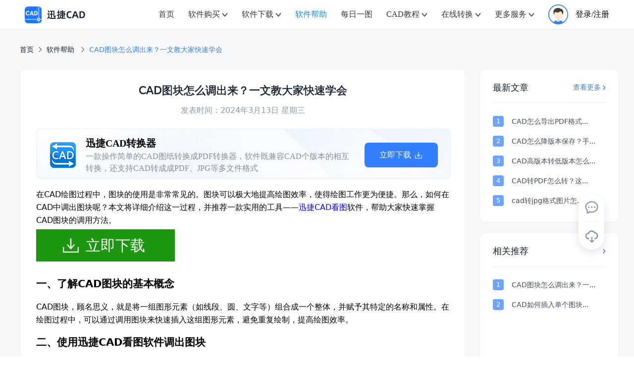

--- FILE ---
content_type: text/html; charset=utf-8
request_url: https://www.xunjiecad.com/30469.html
body_size: 15357
content:
<!doctype html>
<html data-n-head-ssr lang="en-US" data-n-head="%7B%22lang%22:%7B%22ssr%22:%22en-US%22%7D%7D">
  <head >
    <title>CAD图块怎么调出来？一文教大家快速学会</title><meta data-n-head="ssr" charset="utf-8"><meta data-n-head="ssr" name="format-detection" content="telephone=no"><meta data-n-head="ssr" name="viewport" content="width=device-width,initial-scale=1,minimum-scale=1,user-scalable=yes,maximum-scale=1,viewport-fit=cover"><meta data-n-head="ssr" data-hid="i18n-og" property="og:locale" content="en_US"><meta data-n-head="ssr" data-hid="http-equiv" name="http-equiv=&quot;Content-Security-Policy&quot;" content="block-all-mixed-content"><meta data-n-head="ssr" data-hid="description" name="description" content="在CAD绘图过程中,图块的使用是非常常见的.图块可以极大地提高绘图效率,使得绘图工作更为便捷.那么,如何在CAD中调出图块呢?本文将详细介绍这一过程,并推荐一款实用的工具-迅捷CAD看图软件,帮助大家快速掌握CAD图块的调用方法."><meta data-n-head="ssr" data-hid="keywords" name="keywords" content="CAD图块怎么调出来"><base href="/"><link data-n-head="ssr" rel="icon" type="image/x-icon" href="/favicon.ico"><link data-n-head="ssr" data-hid="i18n-can" rel="canonical" href="https://www.xunjiecad.com/30469.html"><script data-n-head="ssr" type="application/javascript" src="jquery.min.js"></script><script data-n-head="ssr" type="application/javascript" src="ga.js"></script><script data-n-head="ssr" type="application/javascript" src="jquery.SuperSlide.2.1.3.js"></script><script data-n-head="ssr" type="application/javascript" src="webuploader.min.js"></script><script data-n-head="ssr" type="application/javascript">window.require=window.require||function(){};</script><script data-n-head="ssr" type="application/javascript">var _hmt = _hmt || [];
					(function() {
						var hm = document.createElement("script");
						hm.src = "https://hm.baidu.com/hm.js?8067cd9d96dc341b003991f5d5ce8489";
						var s = document.getElementsByTagName("script")[0];
						s.parentNode.insertBefore(hm, s);
					})();</script><link rel="stylesheet" href="/_nuxt/css/c450936.css"><link rel="stylesheet" href="/_nuxt/css/5260600.css"><link rel="stylesheet" href="/_nuxt/css/bba3b84.css"><link rel="stylesheet" href="/_nuxt/css/86c1916.css">
  </head>
  <body >
    <div data-server-rendered="true" id="__nuxt"><!----><div id="__layout"><div><header class="el-header" style="height:60px;"><div><div class="wk-header-outter"><div class="wk-header"><a href="/" class="wk-header-left nuxt-link-active"><img src="/images/logo.svg" alt="迅捷CAD" class="logo-pic"></a> <div style="display: flex;align-items: center;"><i class="el-icon-menu"></i> <ul role="menubar" class="wk-menu-md el-menu--horizontal el-menu" style="background-color:;"><li role="menuitem" tabindex="-1" class="el-menu-item" style="color:;border-bottom-color:transparent;background-color:;"><div class="el-dropdown"><span class="el-dropdown-link" style="color:;"><a href="/" class="navtitle">
									首页
									<!----></a></span> <ul class="el-dropdown-menu el-popper hidedropdown" style="display:none;"></ul></div></li><li role="menuitem" tabindex="-1" class="el-menu-item is-active" style="color:;border-bottom-color:;background-color:;"><div class="el-dropdown"><span class="el-dropdown-link" style="color:;"><a href="/buy.html" class="navtitle">
									软件购买
									<span class="elDropdown"></span></a></span> <ul class="el-dropdown-menu el-popper" style="display:none;"><li tabindex="-1" class="el-dropdown-menu__item dropdownItem"><!----><a href="/buy/cadeditor.html"><span class="spanbox" style="color:;"><img src="/images/Mask group.png" width="32" height="32" alt="迅捷CAD编辑器" class="lazyload"> <div>迅捷CAD编辑器</div></span></a></li><li tabindex="-1" class="el-dropdown-menu__item dropdownItem"><!----><a href="/buy/cadconverter.html"><span class="spanbox" style="color:;"><img src="/images/Mask group(3).png" width="32" height="32" alt="迅捷CAD转换器" class="lazyload"> <div>迅捷CAD转换器</div></span></a></li><li tabindex="-1" class="el-dropdown-menu__item dropdownItem"><!----><a href="/buy/cadholdall.html"><span class="spanbox" style="color:;"><img src="/images/buy-index-icon3.svg" width="32" height="32" alt="迅捷CAD工具箱" class="lazyload"> <div>迅捷CAD工具箱</div></span></a></li><li tabindex="-1" class="el-dropdown-menu__item dropdownItem"><!----><a href="/buy/cadresources.html"><span class="spanbox" style="color:;"><img src="/images/buy-index-icon4.svg" width="32" height="32" alt="迅捷CAD教程" class="lazyload"> <div>迅捷CAD教程</div></span></a></li><li tabindex="-1" class="el-dropdown-menu__item dropdownItem"><!----><a href="/buy/cadtuku.html"><span class="spanbox" style="color:;"><img src="/images/buy-index-icon5.svg" width="32" height="32" alt="迅捷CAD图库资源" class="lazyload"> <div>迅捷CAD图库资源</div></span></a></li></ul></div></li><li role="menuitem" tabindex="-1" class="el-menu-item" style="color:;border-bottom-color:transparent;background-color:;"><div class="el-dropdown"><span class="el-dropdown-link" style="color:;"><a href="/download.html" class="navtitle">
									软件下载
									<span class="elDropdown"></span></a></span> <ul class="el-dropdown-menu el-popper" style="display:none;"><li tabindex="-1" class="el-dropdown-menu__item dropdownItem"><!----><a href="/download.html"><span class="spanbox" style="color:;"><img src="/images/Mask group.png" width="32" height="32" alt="迅捷CAD编辑器" class="lazyload"> <div>迅捷CAD编辑器</div></span></a></li><li tabindex="-1" class="el-dropdown-menu__item dropdownItem"><!----><a href="/download-converter.html"><span class="spanbox" style="color:;"><img src="/images/Mask group(3).png" width="32" height="32" alt="迅捷CAD转换器" class="lazyload"> <div>迅捷CAD转换器</div></span></a></li><li tabindex="-1" class="el-dropdown-menu__item dropdownItem"><!----><a href="/download-lookchart.html"><span class="spanbox" style="color:;"><img src="/images/Mask group(1).png" width="32" height="32" alt="迅捷CAD看图软件" class="lazyload"> <div>迅捷CAD看图软件</div></span></a></li><li tabindex="-1" class="el-dropdown-menu__item dropdownItem"><!----><a href="/download-holdall.html"><span class="spanbox" style="color:;"><img src="/images/Mask group(4).png" width="32" height="32" alt="迅捷CAD工具箱" class="lazyload"> <div>迅捷CAD工具箱</div></span></a></li><li tabindex="-1" class="el-dropdown-menu__item dropdownItem"><!----><a href="/download-converter-app.html"><span class="spanbox" style="color:;"><img src="/images/Mask group(3).png" width="32" height="32" alt="迅捷CAD转换器(移动端)" class="lazyload"> <div style="line-height:20px;">
												迅捷CAD转换器<br>(移动端)</div></span></a></li></ul></div></li><li role="menuitem" tabindex="-1" class="el-menu-item" style="color:;border-bottom-color:transparent;background-color:;"><div class="el-dropdown"><span class="el-dropdown-link" style="color:;"><a href="/help.html" class="navtitle">
									软件帮助
									<!----></a></span> <ul class="el-dropdown-menu el-popper hidedropdown" style="display:none;"></ul></div></li><li role="menuitem" tabindex="-1" class="el-menu-item" style="color:;border-bottom-color:transparent;background-color:;"><div class="el-dropdown"><span class="el-dropdown-link" style="color:;"><a href="/dailypic.html" class="navtitle">
									每日一图
									<!----></a></span> <ul class="el-dropdown-menu el-popper hidedropdown" style="display:none;"></ul></div></li><li role="menuitem" tabindex="-1" class="el-menu-item" style="color:;border-bottom-color:transparent;background-color:;"><div class="el-dropdown"><span class="el-dropdown-link" style="color:;"><a href="/resources.html" class="navtitle">
									CAD教程
									<span class="elDropdown"></span></a></span> <ul class="el-dropdown-menu el-popper" style="display:none;"><li tabindex="-1" class="el-dropdown-menu__item dropdownItem"><!----><a href="/basics.html"><span class="spanbox" style="color:;"><img src="/images/0jiaochegn.png" width="32" height="32" alt="CAD零基础教程" class="lazyload"> <div>CAD零基础教程</div></span></a></li><li tabindex="-1" class="el-dropdown-menu__item dropdownItem"><!----><a href="/master.html"><span class="spanbox" style="color:;"><img src="/images/rumen.png" width="32" height="32" alt="CAD入门到精通" class="lazyload"> <div>CAD入门到精通</div></span></a></li></ul></div></li><li role="menuitem" tabindex="-1" class="el-menu-item" style="color:;border-bottom-color:transparent;background-color:;"><div class="el-dropdown"><span class="el-dropdown-link" style="color:;"><a href="/tools/" class="navtitle">
									在线转换
									<span class="elDropdown"></span></a></span> <ul class="el-dropdown-menu el-popper" style="display:none;"><li tabindex="-1" class="el-dropdown-menu__item dropdownItem"><!----><a href="/tools/cad2pdf/"><span class="spanbox" style="color:;"><img src="/images/zaixian_cad2pdf.png" width="32" height="32" alt="CAD转PDF" class="lazyload"> <div>CAD转PDF</div></span></a></li><li tabindex="-1" class="el-dropdown-menu__item dropdownItem"><!----><a href="/tools/cad2jpg/"><span class="spanbox" style="color:;"><img src="/images/zaixian_cad2jpg.png" width="32" height="32" alt="CAD转图片" class="lazyload"> <div>CAD转图片</div></span></a></li><li tabindex="-1" class="el-dropdown-menu__item dropdownItem"><!----><a href="/tools/pdf2cad/"><span class="spanbox" style="color:;"><img src="/images/zaixian_pdf2cad.png" width="32" height="32" alt="PDF转CAD" class="lazyload"> <div>PDF转CAD</div></span></a></li><li tabindex="-1" class="el-dropdown-menu__item dropdownItem"><!----><a href="/tools/cad2ver/"><span class="spanbox" style="color:;"><img src="/images/zaixian_cad2cad.png" width="32" height="32" alt="CAD版本转换" class="lazyload"> <div>CAD版本转换</div></span></a></li><li tabindex="-1" class="el-dropdown-menu__item dropdownItem"><!----><a href="/kantu/?qiche.dwg"><span class="spanbox" style="color:;"><img src="/images/zaixian_kantu.png" width="32" height="32" alt="在线看图" class="lazyload"> <div>在线看图</div></span></a></li></ul></div></li><li role="menuitem" tabindex="-1" class="el-menu-item" style="color:;border-bottom-color:transparent;background-color:;"><div class="el-dropdown"><span class="el-dropdown-link" style="color:;"><a href="/invoice.html" rel="nofollow" class="navtitle">
									更多服务
									<span class="elDropdown"></span></a></span> <ul class="el-dropdown-menu el-popper" style="display:none;"><li tabindex="-1" class="el-dropdown-menu__item dropdownItem"><!----><a href="/invoice.html" rel="nofollow"><span class="spanbox"><img src="/images/Group 1000006830.png" width="32" height="32" alt="发票申请" class="lazyload"> <div>发票申请</div></span></a></li><li tabindex="-1" class="el-dropdown-menu__item dropdownItem"><!----><a href="/%E6%84%8F%E8%A7%81%E5%8F%8D%E9%A6%88.html" rel="nofollow"><span class="spanbox"><img src="/images/Group 1000006831.png" width="32" height="32" alt="意见反馈" class="lazyload"> <div>意见反馈</div></span></a></li><li tabindex="-1" class="el-dropdown-menu__item dropdownItem"><!----><a href="/complaint.html" rel="nofollow"><span class="spanbox"><img src="/images/Group 1000006830(1).png" width="32" height="32" alt="在线投诉" class="lazyload"> <div>在线投诉</div></span></a></li></ul></div></li> <li role="menuitem" tabindex="-1" class="el-menu-item denglu" style="color:;border-bottom-color:transparent;background-color:;"><span rel="nofollow" style="display:flex;align-items:center;"><img src="/images/icon_toux1.svg" alt="头像" style="margin-right:15px;width:40px;height:40px;">
							登录/注册</span> <!----></li></ul></div> <div tabindex="-1" class="el-drawer__wrapper" style="display:none;"><div role="document" tabindex="-1" class="el-drawer__container"><div aria-modal="true" aria-labelledby="el-drawer__title" aria-label="" role="dialog" tabindex="-1" class="el-drawer rtl header-drawer" style="width:80%;"><header id="el-drawer__title" class="el-drawer__header"><span role="heading" title=""></span><button aria-label="close drawer" type="button" class="el-drawer__close-btn"><i class="el-dialog__close el-icon el-icon-close"></i></button></header><!----></div></div></div></div></div> <!----></div></header> <!----> <main class="el-main"><div data-v-4c1fe461><div style="background:#f7f8fa;border:1px solid transparent;" data-v-5b27631f data-v-4c1fe461 data-v-4c1fe461><div class="content" data-v-5b27631f><div class="articleBox" data-v-5b27631f><div class="top" data-v-5b27631f><div class="breadcrumBox" data-v-5b27631f><div aria-label="Breadcrumb" role="navigation" class="el-breadcrumb" data-v-5b27631f><span class="el-breadcrumb__item breadcrumbItem" data-v-5b27631f><span role="link" class="el-breadcrumb__inner is-link">首页</span><span role="presentation" class="el-breadcrumb__separator"></span></span> <span class="el-breadcrumb__item breadcrumbItem" data-v-5b27631f><span role="link" class="el-breadcrumb__inner is-link">软件帮助
						</span><span role="presentation" class="el-breadcrumb__separator"></span></span> <span class="el-breadcrumb__item breadcrumbItem" data-v-5b27631f><span role="link" class="el-breadcrumb__inner"><h1 class="nowTitle" data-v-5b27631f> CAD图块怎么调出来？一文教大家快速学会</h1></span><span role="presentation" class="el-breadcrumb__separator"></span></span></div></div></div> <div class="bottom" data-v-5b27631f><div class="el-row" data-v-5b27631f><div class="el-col el-col-24 el-col-xs-24 el-col-sm-24 el-col-md-18 el-col-lg-18 el-col-xl-18" data-v-5b27631f><div class="bottom-left" data-v-5b27631f><h1 class="title" data-v-5b27631f><span data-v-5b27631f>CAD图块怎么调出来？一文教大家快速学会</span></h1> <p class="times" data-v-5b27631f>
								发表时间：2024年3月13日 星期三
							</p> <div class="el-carousel el-carousel--horizontal" data-v-5b27631f><div class="el-carousel__container" style="height:160px;"><!----><!----><div interval="2000" class="el-carousel__item" style="transform:translateX(0px) scale(1);ms-transform:translateX(0px) scale(1);webkit-transform:translateX(0px) scale(1);display:none;" data-v-5b27631f><!----><div class="download-box" data-v-5b27631f><div class="child el-row" data-v-5b27631f><div class="el-col el-col-24 el-col-xs-24 el-col-sm-18 el-col-md-18 el-col-lg-18 el-col-xl-18" data-v-5b27631f><div class="left" data-v-5b27631f><img src="/images/buy-index-icon.png" alt="cad转换" style="width:52px;min-height:52px;" data-v-5b27631f> <div class="left-right" data-v-5b27631f><p class="down-title" data-v-5b27631f>迅捷CAD编辑器</p> <p class="down-desc" data-v-5b27631f>迅捷CAD编辑器是一款应用于图纸DWG格式文件的编辑软件，主要为DWG、DXF等文件格式图纸提供浏览、编辑功能</p></div></div></div> <div class="right el-col el-col-24 el-col-xs-24 el-col-sm-6 el-col-md-6 el-col-lg-6 el-col-xl-6" data-v-5b27631f><button data-v-5b27631f>
													立即下载 <img src="/images/Group 1000002245.png" alt="立即下载" data-v-5b27631f></button></div></div></div></div><div interval="2000" class="el-carousel__item" style="transform:translateX(0px) scale(1);ms-transform:translateX(0px) scale(1);webkit-transform:translateX(0px) scale(1);display:none;" data-v-5b27631f><!----><div class="download-box" data-v-5b27631f><div class="child el-row" data-v-5b27631f><div class="el-col el-col-24 el-col-xs-24 el-col-sm-18 el-col-md-18 el-col-lg-18 el-col-xl-18" data-v-5b27631f><div class="left" data-v-5b27631f><img src="/images/logo-6.png" alt="cad转换" style="width:52px;min-height:52px;" data-v-5b27631f> <div class="left-right" data-v-5b27631f><p class="down-title" data-v-5b27631f>迅捷CAD转换器</p> <p class="down-desc" data-v-5b27631f>一款操作简单的CAD图纸转换成PDF转换器，软件既兼容CAD个版本的相互转换，还支持CAD转成成PDF、JPG等多文件格式</p></div></div></div> <div class="right el-col el-col-24 el-col-xs-24 el-col-sm-6 el-col-md-6 el-col-lg-6 el-col-xl-6" data-v-5b27631f><button data-v-5b27631f>
													立即下载 <img src="/images/Group 1000002245.png" alt="立即下载" data-v-5b27631f></button></div></div></div></div><div interval="2000" class="el-carousel__item" style="transform:translateX(0px) scale(1);ms-transform:translateX(0px) scale(1);webkit-transform:translateX(0px) scale(1);display:none;" data-v-5b27631f><!----><div class="download-box" data-v-5b27631f><div class="child el-row" data-v-5b27631f><div class="el-col el-col-24 el-col-xs-24 el-col-sm-18 el-col-md-18 el-col-lg-18 el-col-xl-18" data-v-5b27631f><div class="left" data-v-5b27631f><img src="/images/logo-8.png" alt="cad转换" style="width:52px;min-height:52px;" data-v-5b27631f> <div class="left-right" data-v-5b27631f><p class="down-title" data-v-5b27631f>迅捷CAD看图</p> <p class="down-desc" data-v-5b27631f>迅捷CAD看图软件是一款体积小的看图软件，无需安装任何插件，可轻松查看您的所有CAD图纸</p></div></div></div> <div class="right el-col el-col-24 el-col-xs-24 el-col-sm-6 el-col-md-6 el-col-lg-6 el-col-xl-6" data-v-5b27631f><button data-v-5b27631f>
													立即下载 <img src="/images/Group 1000002245.png" alt="立即下载" data-v-5b27631f></button></div></div></div></div></div><!----></div> <div class="desc nogng" data-v-5b27631f><p><span style="color: #000000;">在CAD绘图过程中，图块的使用是非常常见的。图块可以极大地提高绘图效率，使得绘图工作更为便捷。那么，如何在CAD中调出图块呢？本文将详细介绍这一过程，并推荐一款实用的工具——<span style="color: #0000ff;"><a style="color: #0000ff;" href="https://www.xunjiecad.com/download-lookchart.html" target="_blank" rel="noopener">迅捷CAD看图</a></span>软件，帮助大家快速掌握CAD图块的调用方法。</span></p>
<p><a class="download-btn article-btn" href="https://tj2.sjhfrj.com/software/175?s=1" target="_blank" rel="nofollow noopener">立即下载</a></p>
<h2><span style="color: #000000;">一、了解CAD图块的基本概念</span></h2>
<p><span style="color: #000000;">CAD图块，顾名思义，就是将一组图形元素（如线段、圆、文字等）组合成一个整体，并赋予其特定的名称和属性。在绘图过程中，可以通过调用图块来快速插入这组图形元素，避免重复绘制，提高绘图效率。</span></p>
<h2><span style="color: #000000;">二、使用迅捷CAD看图软件调出图块</span></h2>
<p><strong><span style="color: #000000;">1、安装并打开迅捷CAD看图软件</span></strong></p>
<p><span style="color: #000000;">首先，大家需要在官方网站上下载并安装迅捷CAD看图软件。安装完成后，打开软件，大家将看到一个简洁明了的操作界面。</span></p>
<p><img class="aligncenter wp-image-30470 size-full" src="//www.xunjiecad.com/wp-content/uploads/2024/03/1_副本-2.jpg" alt="迅捷CAD看图软件调出图块步骤1" width="770" height="559" srcset="//www.xunjiecad.com/wp-content/uploads/2024/03/1_副本-2.jpg 770w, //www.xunjiecad.com/wp-content/uploads/2024/03/1_副本-2-300x218.jpg 300w, //www.xunjiecad.com/wp-content/uploads/2024/03/1_副本-2-768x558.jpg 768w" sizes="(max-width: 770px) 100vw, 770px" /></p>
<p><strong><span style="color: #000000;">2、打开CAD图纸</span></strong></p>
<p><span style="color: #000000;">在软件界面中，点击“打开文件”按钮，选择大家要查看和编辑的CAD图纸文件。软件将快速加载并显示图纸内容。</span></p>
<p><img class="aligncenter wp-image-30471 size-full" src="//www.xunjiecad.com/wp-content/uploads/2024/03/2_副本-2.jpg" alt="迅捷CAD看图软件调出图块步骤2" width="770" height="561" srcset="//www.xunjiecad.com/wp-content/uploads/2024/03/2_副本-2.jpg 770w, //www.xunjiecad.com/wp-content/uploads/2024/03/2_副本-2-300x219.jpg 300w, //www.xunjiecad.com/wp-content/uploads/2024/03/2_副本-2-768x560.jpg 768w" sizes="(max-width: 770px) 100vw, 770px" /></p>
<p><strong><span style="color: #000000;">3、查找和定位图块</span></strong></p>
<p><span style="color: #000000;">在打开的CAD图纸中，使用鼠标滚轮或缩放工具调整视图大小，以便更好地查找和定位图块。大家可以根据图块的名称、颜色、位置等特征进行搜索和定位。</span></p>
<p><img class="aligncenter wp-image-30472 size-full" src="//www.xunjiecad.com/wp-content/uploads/2024/03/3_副本-1.jpg" alt="迅捷CAD看图软件调出图块步骤3" width="770" height="560" srcset="//www.xunjiecad.com/wp-content/uploads/2024/03/3_副本-1.jpg 770w, //www.xunjiecad.com/wp-content/uploads/2024/03/3_副本-1-300x218.jpg 300w, //www.xunjiecad.com/wp-content/uploads/2024/03/3_副本-1-768x559.jpg 768w" sizes="(max-width: 770px) 100vw, 770px" /></p>
<p><strong><span style="color: #000000;">4、调用图块</span></strong></p>
<p><span style="color: #000000;">找到图块后，大家可以通过以下两种方式调用图块：</span></p>
<p><span style="color: #000000;">（1）直接复制粘贴：选中图块，使用复制命令（Ctrl+C）将其复制到剪贴板中，然后切换到需要插入图块的位置，使用粘贴命令（Ctrl+V）将图块粘贴到指定位置。</span></p>
<p><span style="color: #000000;">（2）使用插入命令：在软件界面中找到“插入”或“图块”相关命令，选择大家要插入的图块，并设置插入点的位置和旋转角度等参数。点击确定后，图块将被插入到指定位置。</span></p>
<p><strong><span style="color: #000000;">5、调整图块属性和设置</span></strong></p>
<p><span style="color: #000000;">插入图块后，大家可以根据需要对图块的属性进行设置和调整。例如，可以修改图块的颜色、线型、图层等属性，以满足绘图需求。</span></p>
<p><img class="aligncenter wp-image-30473 size-full" src="//www.xunjiecad.com/wp-content/uploads/2024/03/4_副本-1.jpg" alt="迅捷CAD看图软件调出图块步骤4" width="770" height="560" srcset="//www.xunjiecad.com/wp-content/uploads/2024/03/4_副本-1.jpg 770w, //www.xunjiecad.com/wp-content/uploads/2024/03/4_副本-1-300x218.jpg 300w, //www.xunjiecad.com/wp-content/uploads/2024/03/4_副本-1-768x559.jpg 768w" sizes="(max-width: 770px) 100vw, 770px" /></p>
<h2><span style="color: #000000;">三、调出CAD图块的注意事项</span></h2>
<p><span style="color: #000000;">在调用CAD图块时，需要注意以下几点：</span></p>
<p><span style="color: #000000;">①确保图块已经定义好，并具有正确的名称和属性。</span><br />
<span style="color: #000000;">②在调用图块时，要注意选择合适的插入点和参数设置，以确保图块能够正确显示和定位。</span><br />
<span style="color: #000000;">③如果需要修改图块的属性或设置，可以在插入后进行调整，但要注意保持图块的一致性和完整性。</span></p>
<p><span style="color: #000000;">通过本文的介绍，相信大家已经掌握了使用迅捷CAD看图软件调出CAD图块的方法。这款软件操作简便、功能丰富，是CAD绘图人员的得力助手。希望大家在未来的绘图工作中能够更加高效地使用图块功能，提升绘图效率和质量。</span></p>
</div></div></div> <div class="el-col el-col-24 el-col-xs-24 el-col-sm-24 el-col-md-6 el-col-lg-6 el-col-xl-6" data-v-5b27631f><div class="bottom-right" data-v-5b27631f><ul class="yitu-right-ul" data-v-5b27631f><li class="yitu-right-li" data-v-5b27631f><div class="newArticle" data-v-5b27631f><h2 class="top-title" data-v-5b27631f><span class="looName" data-v-5b27631f> 最新文章 </span> <a href="/help.html" class="lookmore" data-v-5b27631f><span data-v-5b27631f>查看更多</span> <img src="/images/lookmore.png" data-v-5b27631f></a></h2> <div class="bo-box" data-v-5b27631f><ul data-v-5b27631f><li data-v-5b27631f><a href="/32297.html" class="motext" data-v-5b27631f><span class="indexi" data-v-5b27631f>1</span> <span title="CAD怎么导出PDF格式？适合新手的图文教程分享" class="netitle" data-v-5b27631f>CAD怎么导出PDF格式...</span></a></li><li data-v-5b27631f><a href="/32282.html" class="motext" data-v-5b27631f><span class="indexi" data-v-5b27631f>2</span> <span title="CAD怎么降版本保存？手把手教你操作" class="netitle" data-v-5b27631f>CAD怎么降版本保存？手...</span></a></li><li data-v-5b27631f><a href="/32271.html" class="motext" data-v-5b27631f><span class="indexi" data-v-5b27631f>3</span> <span title="CAD高版本转低版本怎么转？3种常用方法分享！" class="netitle" data-v-5b27631f>CAD高版本转低版本怎么...</span></a></li><li data-v-5b27631f><a href="/32258.html" class="motext" data-v-5b27631f><span class="indexi" data-v-5b27631f>4</span> <span title="CAD转PDF怎么转？这3招帮你轻松搞定！" class="netitle" data-v-5b27631f>CAD转PDF怎么转？这...</span></a></li><li data-v-5b27631f><a href="/32244.html" class="motext" data-v-5b27631f><span class="indexi" data-v-5b27631f>5</span> <span title="cad转jpg格式图片怎么弄？3个妙招帮你解决！" class="netitle" data-v-5b27631f>cad转jpg格式图片怎...</span></a></li></ul></div></div></li> <li class="yitu-right-li" data-v-5b27631f><div class="related" data-v-5b27631f><h2 class="top-title" data-v-5b27631f><span class="looName" data-v-5b27631f> 相关推荐 </span> <a href="/help.html" class="lookmore" data-v-5b27631f><img src="/images/lookmore.png" data-v-5b27631f></a></h2> <div class="bo-box" data-v-5b27631f><ul data-v-5b27631f><li data-v-5b27631f><a href="/30469.html" aria-current="page" class="motext nuxt-link-exact-active nuxt-link-active" data-v-5b27631f><span class="indexi" data-v-5b27631f>1</span> <span title="CAD图块怎么调出来？一文教大家快速学会" class="netitle" data-v-5b27631f>CAD图块怎么调出来？一...</span></a></li><li data-v-5b27631f><a href="/12633.html" class="motext" data-v-5b27631f><span class="indexi" data-v-5b27631f>2</span> <span title="CAD如何插入单个图块" class="netitle" data-v-5b27631f>CAD如何插入单个图块...</span></a></li></ul></div></div></li> <li class="yitu-right-li" data-v-5b27631f><div class="hotTags" data-v-5b27631f><h2 class="top-title" data-v-5b27631f><span class="looName" data-v-5b27631f> 相关标签 </span></h2> <div class="bo-box-3" data-v-5b27631f><a href="/tag/cad%E4%B8%AD%E6%8F%92%E5%85%A5%E5%9B%BE%E5%9D%97/" class="tags-name" data-v-5b27631f><span data-v-5b27631f>CAD中插入图块</span> <span data-v-5b27631f>(2)</span></a><a href="/tag/xunjiecadbianjiqi/" class="tags-name" data-v-5b27631f><span data-v-5b27631f>迅捷CAD编辑器</span> <span data-v-5b27631f>(34)</span></a></div></div></li></ul></div></div></div></div></div></div></div></div></main> <!----> <footer class="el-footer" style="height:initial;"><div class="wk-footer" style="padding-top:36px !important;"><div class="footer-box"><div class="el-row" style="margin-left:-50px;margin-right:-50px;margin-left:0px;margin-right:0px;"><div class="el-col el-col-24 el-col-xs-24 el-col-sm-24 el-col-md-6 el-col-lg-6 el-col-xl-5" style="padding-left:50px;padding-right:50px;padding-left:0px;"><div class="grid-content bg-purple mini"><h5>关于我们</h5> <p class="about-text"><i class="about-text-icon"></i>
						迅捷CAD隶属于迅捷办公系列，为用户提供CAD看图、CAD编辑、CAD转换等产品，经过多年的技术和经验积累，力求给广大用户带来更加简洁的办公体验。
					</p></div></div> <div class="el-col el-col-24 el-col-xs-24 el-col-sm-24 el-col-md-14 el-col-lg-13 el-col-xl-13" style="padding-left:50px;padding-right:50px;"><div class="grid-content bg-purple-light"><div class="el-row" style="margin-left:-6px;margin-right:-6px;"><div class="el-col el-col-24 el-col-xs-24 el-col-sm-7 el-col-md-5 el-col-lg-6 el-col-xl-6" style="padding-left:6px;padding-right:6px;"><div class="grid-content grid-zhandian"><h5>CAD工具</h5> <ul><li><a href="/download.html">
											迅捷CAD编辑器
										</a></li><li><a href="/download-converter.html">
											迅捷CAD转换器
										</a></li><li><a href="/download-lookchart.html">
											迅捷CAD看图
										</a></li><li><a href="/download-holdall.html">
											迅捷CAD工具箱
										</a></li></ul></div></div> <div class="el-col el-col-24 el-col-xs-24 el-col-sm-4 el-col-md-5 el-col-lg-5 el-col-xl-5" style="padding-left:6px;padding-right:6px;"><div class="grid-content grid-zhandian"><h5>在线转换</h5> <ul><li><a href="/tools/cad2pdf/">
											CAD转PDF
										</a></li><li><a href="/tools/cad2jpg/">
											CAD转图片
										</a></li><li><a href="/tools/pdf2cad/">
											PDF转CAD
										</a></li><li><a href="/tools/cad2ver/">
											CAD版本转换
										</a></li> <li><a href="https://kantu.xunjiecad.com/" target="_blank" rel="noreferrer"> 在线看图
										</a></li></ul></div></div> <div class="el-col el-col-24 el-col-xs-24 el-col-sm-17 el-col-md-14 el-col-lg-13 el-col-xl-12" style="padding-left:6px;padding-right:6px;"><div class="grid-content grid-guide"><h5>使用方法</h5> <p class="about-text"><i></i></p> <ul></ul></div></div></div></div></div> <div class="el-col el-col-24 el-col-xs-24 el-col-sm-24 el-col-md-4 el-col-lg-5 el-col-xl-6" style="padding-left:50px;padding-right:50px;padding-right:0px;"><div class="grid-content grid-lianxi"><h5>联系我们</h5> <ul class="lianxifang"><li><img src="/images/footer-lianxi.png" alt="图标"> <span>400-888-5570</span></li> <li><img src="/images/footer-lianxi2.png" alt="图标"> <span>support@huduntech.com</span></li> <li><img src="/images/footer-lianxi3.png" alt="图标"> <span>400-888-5870</span></li></ul> <ul class="ul"><li><img src="/images/footer-contact-img1.png" alt="图标" style="width:74px;height:74px;"> <p style="text-align:left;">微信订阅号</p></li></ul></div></div></div> <div class="blogroll" style="font-size: 14px; color: #999999; margin-bottom: 16px">友情链接：
			<span><a href="https://baiban.liuchengtu.com/" target="_blank" rel="noreferrer">迅捷白板</a></span><span><a href="https://www.liuchengtu.com/" target="_blank" rel="noreferrer">迅捷画图</a></span><span><a href="https://www.imathtool.com/" target="_blank" rel="noreferrer">MathTool</a></span><span><a href="https://markdown.liuchengtu.com/" target="_blank" rel="noreferrer">Markdown</a></span><span><a href="https://www.zhangshangshibie.com/" target="_blank" rel="noreferrer">掌上识别王</a></span><span><a href="https://www.gaituya.com/" target="_blank" rel="noreferrer">改图鸭</a></span><span><a href="https://app.xunjiepdf.com/" target="_blank" rel="noreferrer">pdf转word</a></span><span><a href="https://www.yijiankoutu.com/" target="_blank" rel="noreferrer">一键抠图</a></span><span><a href="https://www.yijianlogo.com/" target="_blank" rel="noreferrer">Logo设计</a></span><span><a href="https://www.xpwin7.com/" target="_blank" rel="noreferrer">纯净之家</a></span><span><a href="https://www.downkr.com/" target="_blank" rel="noreferrer">当客软件园</a></span><span><a href="http://www.dnxitong.com/" target="_blank" rel="noreferrer">win7纯净版</a></span></div> <div class="wk-footer-btm"><div class="footer-copyright"><div class="footer-copyright-text">
					Copyright ©2013-2022.All Rights Reserved. 互盾科技 版权所有
				</div> <a target="_blank" href="https://beian.miit.gov.cn/" rel="noreferrer">沪ICP备14017499号-38</a> <a href="https://www.beian.gov.cn/portal/registerSystemInfo?recordcode=31011302004588" target="_blank" rel="noreferrer"><img src="/images/beian.png" alt="备案" class="beianI"> 沪公网安备
					31011302004172号</a> <a href="/shengming.html"><span>声明</span></a></div></div></div></div></footer> <!----> <div class="right-wrap" data-v-c8f8fb6c><ul class="right-wrap-box" data-v-c8f8fb6c><li class="kefu" data-v-c8f8fb6c><div class="right-item" data-v-c8f8fb6c><div title="在线客服" class="item" data-v-c8f8fb6c><img src="/images/side-lianxi.png" alt="在线客服" class="side-img" data-v-c8f8fb6c> <img src="/images/side-lianxi-hover.png" alt="在线客服" class="side-img-hover" data-v-c8f8fb6c></div> <div class="item-type-box" data-v-c8f8fb6c><div class="item-type" data-v-c8f8fb6c><a href="http://wpa.b.qq.com/cgi/wpa.php?ln=1&key=XzkzODE5NTgxOV80Nzg1MDNfNDAwODg4NTU3MF8yXw" target="_blank" rel="noreferrer" class="item-type-item" data-v-c8f8fb6c><div class="type-left" data-v-c8f8fb6c><img src="/images/side-qq.png" alt="QQ在线客服" class="typeImg" data-v-c8f8fb6c> <img src="/images/side-qq-hover.png" alt="QQ在线客服" class="typeImg-hover" data-v-c8f8fb6c> <span data-v-c8f8fb6c>QQ在线客服</span></div> <img src="/images/side-jiantou.png" alt="jiantou" class="typeImg jiantou" data-v-c8f8fb6c> <img src="/images/side-jiantou-hover.png" alt="jiantou" class="typeImg-hover jiantou" data-v-c8f8fb6c></a> <div class="solid-zhong" data-v-c8f8fb6c></div> <div class="item-type-item service-wrap-span3" style="margin-top: 16px" data-v-c8f8fb6c><div class="type-left" data-v-c8f8fb6c><img src="/images/side-rengong.png" alt="人工在线客服" class="typeImg" data-v-c8f8fb6c> <img src="/images/side-rengong-hover.png" alt="人工在线客服" class="typeImg-hover" data-v-c8f8fb6c> <span data-v-c8f8fb6c>人工在线客服</span></div> <img src="/images/side-jiantou.png" alt="jiantou" class="typeImg jiantou" data-v-c8f8fb6c> <img src="/images/side-jiantou-hover.png" alt="jiantou" class="typeImg-hover jiantou" data-v-c8f8fb6c></div> <div class="sanjiao" data-v-c8f8fb6c></div></div></div> <p data-v-c8f8fb6c></p></div></li> <li data-v-c8f8fb6c><div class="right-item" data-v-c8f8fb6c><a href="/download.html" title="软件下载" class="item" data-v-c8f8fb6c><img src="/images/side-xiazai.png" alt="软件下载" class="side-img" data-v-c8f8fb6c> <img src="/images/side-xiazai-hover.png" alt="软件下载" class="side-img-hover" data-v-c8f8fb6c></a> <p class="to-top active" data-v-c8f8fb6c></p></div></li> <li class="to-top active" data-v-c8f8fb6c><div class="right-item" data-v-c8f8fb6c><div title="返回顶部" class="item" data-v-c8f8fb6c><img src="/images/side-top.png" alt="返回顶部" class="side-img" data-v-c8f8fb6c> <img src="/images/side-top-hover.png" alt="返回顶部" class="side-img-hover" data-v-c8f8fb6c></div></div></li></ul></div> <div class="i-modal" style="display:none;"><div class="i-modal-mask"></div> <div class="i-modal-wrapper" style="padding:1em;"><i class="iconfont icon-loading loading" style="font-size:2em;"></i></div></div> <div class="ui-dialog" style="display:none;"></div> <div class="ui-toast"><span></span></div></div></div></div><script>window.__NUXT__=(function(a,b,c,d,e,f,g,h,i,j,k,l,m,n,o,p,q,r,s,t,u,v,w,x,y,z,A,B,C,D,E,F,G,H,I,J,K,L,M,N,O,P,Q,R,S,T,U,V,W,X,Y,Z,_,$,aa,ab,ac,ad,ae,af,ag){return {layout:"default",data:[{articleList1:[{id:x,date:i,modified:i,slug:y,title:{rendered:z},excerpt:{rendered:A,protected:a},author:d,categories:[c]},{id:B,date:C,modified:D,slug:E,title:{rendered:F},excerpt:{rendered:G,protected:a},author:d,categories:[c]},{id:H,date:j,modified:j,slug:I,title:{rendered:J},excerpt:{rendered:K,protected:a},author:d,categories:[c]}],articleList2:[{id:30659,date:L,modified:L,slug:"cad%e9%bb%91%e5%ba%95%e6%80%8e%e4%b9%88%e6%8d%a2%e6%88%90%e7%99%bd%e5%ba%95%ef%bc%9f%e8%bf%99%e6%ac%be%e5%b7%a5%e5%85%b7%e9%9a%8f%e6%84%8f%e5%88%87%e6%8d%a2cad%e5%9b%be%e7%ba%b8%e5%ba%95%e8%89%b2",title:{rendered:"cad黑底怎么换成白底？这款工具随意切换cad图纸底色"},excerpt:{rendered:"在CAD绘图过程中，图纸的底色对于绘图者的视觉体验和工作效率有着重要影响。很多CAD软件默认底色为黑色，但在某些场合或工作环境下，白色底色可能更为合适。那么，如何将CAD黑底换成白底呢？今天，我将为大家介绍一款强大的工具——迅捷CAD转换器，帮助大家轻松实现CAD图纸底色的随意切换。 立即下载 默认 [&hellip;]",protected:a},author:d,categories:[n]},{id:29500,date:"2023-05-11T09:17:23",modified:"2023-05-15T15:32:31",slug:"cad%e6%80%8e%e4%b9%88%e8%bd%ac%e6%8d%a2%e4%b8%ba%e5%9b%be%e7%89%87%e6%a0%bc%e5%bc%8f%ef%bc%9f%e8%bf%99%e4%b8%aa%e5%8a%9e%e6%b3%95%e6%95%99%e4%bc%9a%e4%bd%a0",title:{rendered:"CAD怎么转换为图片格式？这个办法教会你"},excerpt:{rendered:"在现代工程设计中，CAD已经成为一种非常重要的工具。在设计完成后，我们有时需要将CAD图形转换为图片格式，这样以便于共享和展示。可最近我了解到有不少小伙伴不知道如何怎么将CAD转换为常见的图片格式操作？为了帮助大家解决此困扰，本文接下来我就给大家分享这个CAD转图片的方法，一起来了解下吧！ CAD转 [&hellip;]",protected:a},author:e,categories:[n]},{id:29443,date:"2023-05-08T09:00:47",modified:"2023-05-11T15:39:17",slug:"pdf%e8%bd%accad%e5%8f%91%e7%8e%b0%e5%b0%ba%e5%af%b8%e4%b8%8d%e4%b8%80%e8%87%b4%e6%80%8e%e4%b9%88%e5%8a%9e",title:{rendered:"PDF转CAD发现尺寸不一致怎么办"},excerpt:{rendered:"大家有遇到过 PDF 转CAD发现尺寸不对的情况吗？在进行PDF转CAD的过程中，有时会发现转换后的CAD图纸尺寸与原始图纸尺寸不一致的问题，这可能是由于PDF文件本身的质量问题，或者是 CAD 软件无法正确读取 PDF 文件中的尺寸信息导致的。那么，有什么办法可以解决这个问题呢？接下来就随我一起往 [&hellip;]",protected:a},author:e,categories:[n]}],articleList3:[{id:29883,date:M,modified:M,slug:"%e8%bf%85%e6%8d%b7cad%e7%9c%8b%e5%9b%be%e8%bd%af%e4%bb%b6%e5%a6%82%e4%bd%95%e6%94%be%e5%a4%a7%e5%9b%be%e7%ba%b8%e6%96%87%e5%ad%97",title:{rendered:"迅捷CAD看图软件如何放大图纸文字"},excerpt:{rendered:"在CAD图纸中，文字通常都是非常重要的元素。然而，有时候我们可能需要放大图中的文字以便于查看或编辑。迅捷CAD看图是一款广泛使用的CAD图纸查看软件，它可以快速打开和查看多种CAD格式的图纸文件。本文接下来就主要介绍如何在迅捷CAD看图软件上放大图纸文字操作，一起来了解下吧！ 使用软件：迅捷CAD看 [&hellip;]",protected:a},author:e,categories:[o]},{id:29555,date:"2023-05-16T09:00:24",modified:"2023-05-16T15:51:05",slug:"cad%e5%9b%be%e7%ba%b8%e6%80%8e%e4%b9%88%e7%9c%8b%ef%bc%9f%e8%af%a6%e7%bb%86%e4%bb%8b%e7%bb%8dcad%e5%88%b6%e5%9b%be%e5%88%9d%e5%ad%a6%e5%85%a5%e9%97%a8%e8%a6%81%e7%82%b9",title:{rendered:"CAD图纸怎么看？详细介绍CAD制图初学入门要点"},excerpt:{rendered:"CAD对我们来说并不陌生，无论是建筑施工还是房屋设计等方面，都会涉及到通过CAD来绘制图纸的操作。CAD 图纸是计算机辅助设计的重要成果，用于表示设计师在设计过程中所看到的形状和结构。对于CAD制图初学者来说，看懂CAD图纸是非常重要的一步。本文接下来就来介绍怎么看CAD图纸，以及其制图初学入门必备 [&hellip;]",protected:a},author:e,categories:[o]},{id:29542,date:"2023-05-15T11:29:08",modified:"2023-05-15T15:40:08",slug:"cad%e5%bf%ab%e9%80%9f%e7%9c%8b%e5%9b%be%e8%bd%af%e4%bb%b6%e5%93%aa%e4%b8%aa%e5%a5%bd%ef%bc%9f%e8%af%95%e8%af%95%e8%bf%99%e4%b8%aa%e8%bf%85%e6%8d%b7cad%e7%bc%96%e8%be%91%e5%99%a8",title:{rendered:"CAD快速看图软件哪个好？试试这个迅捷CAD编辑器"},excerpt:{rendered:"大家知道选择CAD快速看图软件哪个好吗？对于CAD设计师或者需要浏览CAD图纸的用户来说，选择一款好的CAD快速看图软件是非常重要的。在市面上，有许多CAD快速看图软件，如何选择一款适合自己的软件呢？在本文中，我们将介绍一款功能强大、操作简单的CAD快速看图软件——迅捷CAD编辑器。相信通过本文的介 [&hellip;]",protected:a},author:e,categories:[o]}],detailId:N},{post:{id:O,date:k,modified:k,title:{rendered:p},content:{rendered:P,protected:a},excerpt:{rendered:Q,protected:a},author:e,meta:[],categories:[c],tags:[g,l],_links:{self:[{href:R}],collection:[{href:q}],about:[{href:r}],author:[{embeddable:b,href:S}],replies:[{embeddable:b,href:T}],"version-history":[{count:U,href:V}],"predecessor-version":[{id:W,href:X}],"wp:attachment":[{href:Y}],"wp:term":[{taxonomy:s,embeddable:b,href:Z},{taxonomy:h,embeddable:b,href:_}],curies:[{name:t,href:u,templated:b}]}},newArticleList:{data:[{id:x,date:i,modified:i,slug:y,title:{rendered:z},excerpt:{rendered:A,protected:a},author:d,categories:[c]},{id:B,date:C,modified:D,slug:E,title:{rendered:F},excerpt:{rendered:G,protected:a},author:d,categories:[c]},{id:H,date:j,modified:j,slug:I,title:{rendered:J},excerpt:{rendered:K,protected:a},author:d,categories:[c]},{id:32258,date:$,modified:$,slug:"cad%e8%bd%acpdf%e6%80%8e%e4%b9%88%e8%bd%ac%ef%bc%9f%e8%bf%993%e6%8b%9b%e5%b8%ae%e4%bd%a0%e8%bd%bb%e6%9d%be%e6%90%9e%e5%ae%9a%ef%bc%81",title:{rendered:"CAD转PDF怎么转？这3招帮你轻松搞定！"},excerpt:{rendered:"做设计方案汇报时，直接用CAD演示不太方便——画面不够直观，操作也较为繁琐。把图纸转成PDF就省事多了，分享直接发文件，投屏也无需担心软件兼容问题。转换本身其实并不复杂，但不少人仍不清楚从何入手或是转出来效果不理想。如果你也有此困扰，下面这3种CAD转PDF方法值得一试！ 立即下载 方法一：使用迅捷 [&hellip;]",protected:a},author:d,categories:[c]},{id:32244,date:aa,modified:aa,slug:"cad%e8%bd%acjpg%e6%a0%bc%e5%bc%8f%e5%9b%be%e7%89%87%e6%80%8e%e4%b9%88%e5%bc%84%ef%bc%9f3%e4%b8%aa%e5%a6%99%e6%8b%9b%e5%b8%ae%e4%bd%a0%e8%a7%a3%e5%86%b3%ef%bc%81",title:{rendered:"cad转jpg格式图片怎么弄？3个妙招帮你解决！"},excerpt:{rendered:"从事工程设计工作，各类CAD图纸必不可少。日常自己查看虽无问题，但若要将其发至工作群讨论或用于汇报材料，原始格式往往多有不便——对方可能没有安装专业软件，打开困难甚至无法查看。不妨将CAD图纸转为JPG图片，转换后能有效拓展图纸的应用场景。还不知道如何转换？那就快接着往下看~ 立即下载 方法一、迅捷 [&hellip;]",protected:a},author:d,categories:[c]}],total:v},relatedList:{data:[{id:O,date:k,date_gmt:ab,guid:{rendered:"https:\u002F\u002Fwww.xunjiecad.com\u002F?p=30469"},modified:k,modified_gmt:ab,slug:"cad%e5%9b%be%e5%9d%97%e6%80%8e%e4%b9%88%e8%b0%83%e5%87%ba%e6%9d%a5%ef%bc%9f%e4%b8%80%e6%96%87%e6%95%99%e5%a4%a7%e5%ae%b6%e5%bf%ab%e9%80%9f%e5%ad%a6%e4%bc%9a",status:ac,type:ad,link:"https:\u002F\u002Fwww.xunjiecad.com\u002F30469.html",title:{rendered:p},content:{rendered:P,protected:a},excerpt:{rendered:Q,protected:a},author:e,featured_media:f,comment_status:m,ping_status:m,sticky:a,template:w,format:ae,meta:[],categories:[c],tags:[g,l],_links:{self:[{href:R}],collection:[{href:q}],about:[{href:r}],author:[{embeddable:b,href:S}],replies:[{embeddable:b,href:T}],"version-history":[{count:U,href:V}],"predecessor-version":[{id:W,href:X}],"wp:attachment":[{href:Y}],"wp:term":[{taxonomy:s,embeddable:b,href:Z},{taxonomy:h,embeddable:b,href:_}],curies:[{name:t,href:u,templated:b}]}},{id:12633,date:"2018-11-08T12:47:54",date_gmt:"2018-11-08T04:47:54",guid:{rendered:"http:\u002F\u002Fwww.xunjiecad.com\u002F?p=12633"},modified:"2023-05-10T15:54:00",modified_gmt:"2023-05-10T07:54:00",slug:"cad%e5%a6%82%e4%bd%95%e6%8f%92%e5%85%a5%e5%8d%95%e4%b8%aa%e5%9b%be%e5%9d%97",status:ac,type:ad,link:"https:\u002F\u002Fwww.xunjiecad.com\u002F12633.html",title:{rendered:"CAD如何插入单个图块"},content:{rendered:"\u003Cp\u003E我们在日常的\u003Cspan style=\"color: #3366ff;\"\u003E\u003Ca style=\"color: #3366ff;\" href=\"https:\u002F\u002Fwww.xunjiecad.com\u002Fdownload.html\"\u003ECAD制图\u003C\u002Fa\u003E\u003C\u002Fspan\u003E工作中，常常会遇到需要插入单个图块的问题。朋友们都知道，我们创建成功的图块，可以在实际绘图时根据需要插入到图形中使用，在CAD中不仅可插入单个图块，还可连续插入多个相同的图块。小编今天就给大家具体的演示一下，CAD如何插入单个图块呢？\u003C\u002Fp\u003E\n\u003Cp\u003E\u003Cimg class=\"aligncenter size-full wp-image-12651\" src=\"\u002F\u002Fwww.xunjiecad.com\u002Fwp-content\u002Fuploads\u002F2018\u002F11\u002FCAD如何插入单个图块.png\" alt=\"CAD如何插入单个图块\" width=\"700\" height=\"500\" srcset=\"\u002F\u002Fwww.xunjiecad.com\u002Fwp-content\u002Fuploads\u002F2018\u002F11\u002FCAD如何插入单个图块.png 700w, \u002F\u002Fwww.xunjiecad.com\u002Fwp-content\u002Fuploads\u002F2018\u002F11\u002FCAD如何插入单个图块-300x214.png 300w\" sizes=\"(max-width: 700px) 100vw, 700px\" \u002F\u003E\u003C\u002Fp\u003E\n\u003Cp\u003E\u003Cstrong\u003E使用工具：迅捷CAD编辑器专业版\u003C\u002Fstrong\u003E\u003Cbr \u002F\u003E\n\u003Ca class=\"download-btn\" href=\"http:\u002F\u002Fdownload.huduntech.com\u002Fsoftware\u002Fcadeditor\u002Fxunjiecadpro.exe\" target=\"_blank\" rel=\"nofollow noopener\"\u003E免费下载\u003C\u002Fa\u003E\u003Cbr \u002F\u003E\n首先我们运行\u003Cspan style=\"color: #3366ff;\"\u003E\u003Ca style=\"color: #3366ff;\" href=\"https:\u002F\u002Fwww.xunjiecad.com\u002Fdownload-major.html\"\u003ECAD制图软件\u003C\u002Fa\u003E\u003C\u002Fspan\u003E，然后调用插 入图块命令的操作方法，如下：\u003C\u002Fp\u003E\n\u003Cp\u003E1.菜单栏：点击菜单栏“插入”-“块”命令选项图标，执行该命令操作后会立 刻弹出“插入块”的对话框弹窗。\u003C\u002Fp\u003E\n\u003Cp\u003E\u003Cimg class=\"aligncenter size-full wp-image-12634\" src=\"\u002F\u002Fwww.xunjiecad.com\u002Fwp-content\u002Fuploads\u002F2018\u002F11\u002F1-9.png\" alt=\"击菜单栏“插入”-“块”命令选项\" width=\"705\" height=\"502\" srcset=\"\u002F\u002Fwww.xunjiecad.com\u002Fwp-content\u002Fuploads\u002F2018\u002F11\u002F1-9.png 705w, \u002F\u002Fwww.xunjiecad.com\u002Fwp-content\u002Fuploads\u002F2018\u002F11\u002F1-9-300x214.png 300w\" sizes=\"(max-width: 705px) 100vw, 705px\" \u002F\u003E\u003C\u002Fp\u003E\n\u003Cp\u003E2.命令行：在命令行中输入命令“INSERT”命令字符，执行该命令操作后会立 刻弹出“插入块”的对话框弹窗。\u003C\u002Fp\u003E\n\u003Cp\u003E\u003Cimg class=\"aligncenter size-full wp-image-12635\" src=\"\u002F\u002Fwww.xunjiecad.com\u002Fwp-content\u002Fuploads\u002F2018\u002F11\u002F2-9.png\" alt=\"输入命令“INSERT”命令字符\" width=\"705\" height=\"500\" srcset=\"\u002F\u002Fwww.xunjiecad.com\u002Fwp-content\u002Fuploads\u002F2018\u002F11\u002F2-9.png 705w, \u002F\u002Fwww.xunjiecad.com\u002Fwp-content\u002Fuploads\u002F2018\u002F11\u002F2-9-300x213.png 300w\" sizes=\"(max-width: 705px) 100vw, 705px\" \u002F\u003E\u003C\u002Fp\u003E\n\u003Cp\u003E在弹出的“插入块”对话框弹窗中常用选项介绍如下：\u003C\u002Fp\u003E\n\u003Cp\u003E\u003Cstrong\u003E【从文件】\u003C\u002Fstrong\u003E选项组：单击右侧的“浏览”按钮，在弹出的对话框中选择需要的图块打开。\u003C\u002Fp\u003E\n\u003Cp\u003E\u003Cstrong\u003E【名称】\u003C\u002Fstrong\u003E下拉列表框：选择需要插入的图块的名称。\u003C\u002Fp\u003E\n\u003Cp\u003E\u003Cstrong\u003E【插 入点】\u003C\u002Fstrong\u003E选项组：插入基点坐标，可以直接在X、Y、Z三个文本框中输入插入点的局对坐标；简单的方式是通过勾选“在屏幕上指定”复选框，用对象捕捉的方法在绘图区直接捕捉确 定。\u003C\u002Fp\u003E\n\u003Cp\u003E\u003Cstrong\u003E【比例】\u003C\u002Fstrong\u003E选项组：设置块实例相对于块定义的缩放比例。可以直接在X、Y、Z三个文本框中输入三个方向上的缩放比例。在可以通过勾选“在屏幕上指 定”复选框，在绘图区内动态确 定缩放比例。勾选“统一比例”复选框，则在X、Y、Z三个方向上的缩放比例相同。\u003C\u002Fp\u003E\n\u003Cp\u003E\u003Cstrong\u003E【旋转】\u003C\u002Fstrong\u003E选项组：设置块实例相对于块定义的旋转角度。可以直接在“角度”文本框中输入旋转角度值；也可以通过勾选“在屏幕上指 定”复选框，在绘图区内动态确 定旋转角度。\u003C\u002Fp\u003E\n\u003Cp\u003E\u003Cstrong\u003E【分 解】\u003C\u002Fstrong\u003E复选框：设置是否在插入块的同时分 解插 入的块。\u003C\u002Fp\u003E\n\u003Cp\u003E\u003Cimg class=\"aligncenter size-full wp-image-12668\" src=\"\u002F\u002Fwww.xunjiecad.com\u002Fwp-content\u002Fuploads\u002F2018\u002F11\u002F3-11.png\" alt=\"“插入块”对话框弹窗\" width=\"542\" height=\"324\" srcset=\"\u002F\u002Fwww.xunjiecad.com\u002Fwp-content\u002Fuploads\u002F2018\u002F11\u002F3-11.png 542w, \u002F\u002Fwww.xunjiecad.com\u002Fwp-content\u002Fuploads\u002F2018\u002F11\u002F3-11-300x179.png 300w\" sizes=\"(max-width: 542px) 100vw, 542px\" \u002F\u003E\u003C\u002Fp\u003E\n\u003Cp\u003E根据上述详细分析，我们现在尝试一下插入单个图快操作，演示如下：\u003C\u002Fp\u003E\n\u003Cp\u003E\u003Cimg class=\"aligncenter size-full wp-image-12640\" src=\"\u002F\u002Fwww.xunjiecad.com\u002Fwp-content\u002Fuploads\u002F2018\u002F11\u002FCAD如何插入单个块-1.gif\" alt=\"插入单个图快\" width=\"535\" height=\"318\" \u002F\u003E\u003C\u002Fp\u003E\n\u003Cp\u003E以上就是在迅捷CAD编辑器专业版里操作的CAD如何插入单个图块详细演示步骤，喜欢的小伙伴们快点来尝试一下吧！\u003C\u002Fp\u003E\n",protected:a},excerpt:{rendered:"我们在日常的CAD制图工作中，常常会遇到需要插入单个图块的问题。朋友们都知道，我们创建成功的图块，可以在实际绘图时根据需要插入到图形中使用，在CAD中不仅可插入单个图块，还可连续插入多个相同的图块。小编今天就给大家具体的演示一下，CAD如何插入单个图块呢？ 使用工具：迅捷CAD编辑器专业版 免费下载 [&hellip;]",protected:a},author:d,featured_media:f,comment_status:m,ping_status:m,sticky:a,template:w,format:ae,meta:[],categories:[40],tags:[g],_links:{self:[{href:"https:\u002F\u002Fwww.xunjiecad.com\u002Fwp-json\u002Fwp\u002Fv2\u002Fposts\u002F12633"}],collection:[{href:q}],about:[{href:r}],author:[{embeddable:b,href:"https:\u002F\u002Fwww.xunjiecad.com\u002Fwp-json\u002Fwp\u002Fv2\u002Fusers\u002F4"}],replies:[{embeddable:b,href:"https:\u002F\u002Fwww.xunjiecad.com\u002Fwp-json\u002Fwp\u002Fv2\u002Fcomments?post=12633"}],"version-history":[{count:17,href:"https:\u002F\u002Fwww.xunjiecad.com\u002Fwp-json\u002Fwp\u002Fv2\u002Fposts\u002F12633\u002Frevisions"}],"predecessor-version":[{id:29479,href:"https:\u002F\u002Fwww.xunjiecad.com\u002Fwp-json\u002Fwp\u002Fv2\u002Fposts\u002F12633\u002Frevisions\u002F29479"}],"wp:attachment":[{href:"https:\u002F\u002Fwww.xunjiecad.com\u002Fwp-json\u002Fwp\u002Fv2\u002Fmedia?parent=12633"}],"wp:term":[{taxonomy:s,embeddable:b,href:"https:\u002F\u002Fwww.xunjiecad.com\u002Fwp-json\u002Fwp\u002Fv2\u002Fcategories?post=12633"},{taxonomy:h,embeddable:b,href:"https:\u002F\u002Fwww.xunjiecad.com\u002Fwp-json\u002Fwp\u002Fv2\u002Ftags?post=12633"}],curies:[{name:t,href:u,templated:b}]}}],total:"2",totalpages:"1"},tagsList:[{term_id:g,name:"CAD中插入图块",slug:"cad%e4%b8%ad%e6%8f%92%e5%85%a5%e5%9b%be%e5%9d%97",term_group:f,term_taxonomy_id:g,taxonomy:h,description:w,parent:f,count:c,filter:af},{term_id:l,name:"迅捷CAD编辑器",slug:"xunjiecadbianjiqi",term_group:f,term_taxonomy_id:l,taxonomy:h,description:"迅捷CAD编辑器是一款应用于图纸DWG格式文件的编辑软件，主要为DWG、DXF等文件格式图纸提供浏览、编辑功能。迅捷CAD官网为用户提供了迅捷CAD编辑器的下载服务，并整理了丰富的使用技巧和教程文章，帮助用户提升CAD编辑能力。",parent:f,count:34,filter:af}],yoast_title:p,yoast_desc:"在CAD绘图过程中,图块的使用是非常常见的.图块可以极大地提高绘图效率,使得绘图工作更为便捷.那么,如何在CAD中调出图块呢?本文将详细介绍这一过程,并推荐一款实用的工具-迅捷CAD看图软件,帮助大家快速掌握CAD图块的调用方法.",keywords:"CAD图块怎么调出来",isList:b,articleList:v,cate:v,pageSize:5,detailId:N}],fetch:{},error:ag,serverRendered:b,routePath:"\u002F30469.html",config:{_app:{basePath:"\u002F",assetsPath:"\u002F_nuxt\u002F",cdnURL:ag}},__i18n:{langs:{}}}}(false,true,2,4,3,0,1411,"post_tag","2026-01-15T17:54:13","2025-12-26T17:59:46","2024-03-13T17:53:24",98,"open",47,46,"CAD图块怎么调出来？一文教大家快速学会","https:\u002F\u002Fwww.xunjiecad.com\u002Fwp-json\u002Fwp\u002Fv2\u002Fposts","https:\u002F\u002Fwww.xunjiecad.com\u002Fwp-json\u002Fwp\u002Fv2\u002Ftypes\u002Fpost","category","wp","https:\u002F\u002Fapi.w.org\u002F{rel}",void 0,"",32297,"cad%e6%80%8e%e4%b9%88%e5%af%bc%e5%87%bapdf%e6%a0%bc%e5%bc%8f%ef%bc%9f%e9%80%82%e5%90%88%e6%96%b0%e6%89%8b%e7%9a%84%e5%9b%be%e6%96%87%e6%95%99%e7%a8%8b%e5%88%86%e4%ba%ab","CAD怎么导出PDF格式？适合新手的图文教程分享","CAD图纸在设计领域应用广泛，但在协作汇报时，直接发送源文件常因版本不兼容或字体缺失导致显示异常。相比之下，转为PDF交付是更稳妥的选择，不仅能降低乱码风险、保留图纸细节，还方便跨设备查看。接下来为大家介绍3个实用的CAD转PDF方法，助力规范交付流程！ 立即下载 方法一：使用迅捷CAD转换器 迅捷 [&hellip;]",32282,"2026-01-07T18:12:05","2026-01-15T17:54:44","cad%e6%80%8e%e4%b9%88%e9%99%8d%e7%89%88%e6%9c%ac%e4%bf%9d%e5%ad%98%ef%bc%9f%e6%89%8b%e6%8a%8a%e6%89%8b%e6%95%99%e4%bd%a0%e6%93%8d%e4%bd%9c","CAD怎么降版本保存？手把手教你操作","接到客户电话说图纸打不开，别慌，先问问对方用的什么版本的CAD。可能你已经在用2024版了，别人还停留在2016版。与其每次都临时处理，不如一开始就养成降版本保存的习惯。那你知道怎么实现CAD版本转换吗？其实操作并不复杂，送上3种方法，帮助解决版本兼容难题。快一起往下看~ 立即下载 方法一、使用迅捷 [&hellip;]",32271,"cad%e9%ab%98%e7%89%88%e6%9c%ac%e8%bd%ac%e4%bd%8e%e7%89%88%e6%9c%ac%e6%80%8e%e4%b9%88%e8%bd%ac%ef%bc%9f3%e7%a7%8d%e5%b8%b8%e7%94%a8%e6%96%b9%e6%b3%95%e5%88%86%e4%ba%ab%ef%bc%81","CAD高版本转低版本怎么转？3种常用方法分享！","在CAD制图时，版本差异导致的文件兼容难题常令人困扰。高版本的CAD文件在低版本环境中往往无法正常打开，这不仅会拖慢项目进度，还可能给团队协作带来不便。别担心，下面我为大家分享3种将CAD高版本转换成低版本的实用方法，操作简单易上手，助力工作顺畅推进！ 立即下载 方法一、使用迅捷CAD转换器 迅捷C [&hellip;]","2024-04-10T18:05:58","2023-06-02T11:39:47","30469.html",30469,"\u003Cp\u003E\u003Cspan style=\"color: #000000;\"\u003E在CAD绘图过程中，图块的使用是非常常见的。图块可以极大地提高绘图效率，使得绘图工作更为便捷。那么，如何在CAD中调出图块呢？本文将详细介绍这一过程，并推荐一款实用的工具——\u003Cspan style=\"color: #0000ff;\"\u003E\u003Ca style=\"color: #0000ff;\" href=\"https:\u002F\u002Fwww.xunjiecad.com\u002Fdownload-lookchart.html\" target=\"_blank\" rel=\"noopener\"\u003E迅捷CAD看图\u003C\u002Fa\u003E\u003C\u002Fspan\u003E软件，帮助大家快速掌握CAD图块的调用方法。\u003C\u002Fspan\u003E\u003C\u002Fp\u003E\n\u003Cp\u003E\u003Ca class=\"download-btn article-btn\" href=\"https:\u002F\u002Ftj2.sjhfrj.com\u002Fsoftware\u002F175?s=1\" target=\"_blank\" rel=\"nofollow noopener\"\u003E立即下载\u003C\u002Fa\u003E\u003C\u002Fp\u003E\n\u003Ch2\u003E\u003Cspan style=\"color: #000000;\"\u003E一、了解CAD图块的基本概念\u003C\u002Fspan\u003E\u003C\u002Fh2\u003E\n\u003Cp\u003E\u003Cspan style=\"color: #000000;\"\u003ECAD图块，顾名思义，就是将一组图形元素（如线段、圆、文字等）组合成一个整体，并赋予其特定的名称和属性。在绘图过程中，可以通过调用图块来快速插入这组图形元素，避免重复绘制，提高绘图效率。\u003C\u002Fspan\u003E\u003C\u002Fp\u003E\n\u003Ch2\u003E\u003Cspan style=\"color: #000000;\"\u003E二、使用迅捷CAD看图软件调出图块\u003C\u002Fspan\u003E\u003C\u002Fh2\u003E\n\u003Cp\u003E\u003Cstrong\u003E\u003Cspan style=\"color: #000000;\"\u003E1、安装并打开迅捷CAD看图软件\u003C\u002Fspan\u003E\u003C\u002Fstrong\u003E\u003C\u002Fp\u003E\n\u003Cp\u003E\u003Cspan style=\"color: #000000;\"\u003E首先，大家需要在官方网站上下载并安装迅捷CAD看图软件。安装完成后，打开软件，大家将看到一个简洁明了的操作界面。\u003C\u002Fspan\u003E\u003C\u002Fp\u003E\n\u003Cp\u003E\u003Cimg class=\"aligncenter wp-image-30470 size-full\" src=\"\u002F\u002Fwww.xunjiecad.com\u002Fwp-content\u002Fuploads\u002F2024\u002F03\u002F1_副本-2.jpg\" alt=\"迅捷CAD看图软件调出图块步骤1\" width=\"770\" height=\"559\" srcset=\"\u002F\u002Fwww.xunjiecad.com\u002Fwp-content\u002Fuploads\u002F2024\u002F03\u002F1_副本-2.jpg 770w, \u002F\u002Fwww.xunjiecad.com\u002Fwp-content\u002Fuploads\u002F2024\u002F03\u002F1_副本-2-300x218.jpg 300w, \u002F\u002Fwww.xunjiecad.com\u002Fwp-content\u002Fuploads\u002F2024\u002F03\u002F1_副本-2-768x558.jpg 768w\" sizes=\"(max-width: 770px) 100vw, 770px\" \u002F\u003E\u003C\u002Fp\u003E\n\u003Cp\u003E\u003Cstrong\u003E\u003Cspan style=\"color: #000000;\"\u003E2、打开CAD图纸\u003C\u002Fspan\u003E\u003C\u002Fstrong\u003E\u003C\u002Fp\u003E\n\u003Cp\u003E\u003Cspan style=\"color: #000000;\"\u003E在软件界面中，点击“打开文件”按钮，选择大家要查看和编辑的CAD图纸文件。软件将快速加载并显示图纸内容。\u003C\u002Fspan\u003E\u003C\u002Fp\u003E\n\u003Cp\u003E\u003Cimg class=\"aligncenter wp-image-30471 size-full\" src=\"\u002F\u002Fwww.xunjiecad.com\u002Fwp-content\u002Fuploads\u002F2024\u002F03\u002F2_副本-2.jpg\" alt=\"迅捷CAD看图软件调出图块步骤2\" width=\"770\" height=\"561\" srcset=\"\u002F\u002Fwww.xunjiecad.com\u002Fwp-content\u002Fuploads\u002F2024\u002F03\u002F2_副本-2.jpg 770w, \u002F\u002Fwww.xunjiecad.com\u002Fwp-content\u002Fuploads\u002F2024\u002F03\u002F2_副本-2-300x219.jpg 300w, \u002F\u002Fwww.xunjiecad.com\u002Fwp-content\u002Fuploads\u002F2024\u002F03\u002F2_副本-2-768x560.jpg 768w\" sizes=\"(max-width: 770px) 100vw, 770px\" \u002F\u003E\u003C\u002Fp\u003E\n\u003Cp\u003E\u003Cstrong\u003E\u003Cspan style=\"color: #000000;\"\u003E3、查找和定位图块\u003C\u002Fspan\u003E\u003C\u002Fstrong\u003E\u003C\u002Fp\u003E\n\u003Cp\u003E\u003Cspan style=\"color: #000000;\"\u003E在打开的CAD图纸中，使用鼠标滚轮或缩放工具调整视图大小，以便更好地查找和定位图块。大家可以根据图块的名称、颜色、位置等特征进行搜索和定位。\u003C\u002Fspan\u003E\u003C\u002Fp\u003E\n\u003Cp\u003E\u003Cimg class=\"aligncenter wp-image-30472 size-full\" src=\"\u002F\u002Fwww.xunjiecad.com\u002Fwp-content\u002Fuploads\u002F2024\u002F03\u002F3_副本-1.jpg\" alt=\"迅捷CAD看图软件调出图块步骤3\" width=\"770\" height=\"560\" srcset=\"\u002F\u002Fwww.xunjiecad.com\u002Fwp-content\u002Fuploads\u002F2024\u002F03\u002F3_副本-1.jpg 770w, \u002F\u002Fwww.xunjiecad.com\u002Fwp-content\u002Fuploads\u002F2024\u002F03\u002F3_副本-1-300x218.jpg 300w, \u002F\u002Fwww.xunjiecad.com\u002Fwp-content\u002Fuploads\u002F2024\u002F03\u002F3_副本-1-768x559.jpg 768w\" sizes=\"(max-width: 770px) 100vw, 770px\" \u002F\u003E\u003C\u002Fp\u003E\n\u003Cp\u003E\u003Cstrong\u003E\u003Cspan style=\"color: #000000;\"\u003E4、调用图块\u003C\u002Fspan\u003E\u003C\u002Fstrong\u003E\u003C\u002Fp\u003E\n\u003Cp\u003E\u003Cspan style=\"color: #000000;\"\u003E找到图块后，大家可以通过以下两种方式调用图块：\u003C\u002Fspan\u003E\u003C\u002Fp\u003E\n\u003Cp\u003E\u003Cspan style=\"color: #000000;\"\u003E（1）直接复制粘贴：选中图块，使用复制命令（Ctrl+C）将其复制到剪贴板中，然后切换到需要插入图块的位置，使用粘贴命令（Ctrl+V）将图块粘贴到指定位置。\u003C\u002Fspan\u003E\u003C\u002Fp\u003E\n\u003Cp\u003E\u003Cspan style=\"color: #000000;\"\u003E（2）使用插入命令：在软件界面中找到“插入”或“图块”相关命令，选择大家要插入的图块，并设置插入点的位置和旋转角度等参数。点击确定后，图块将被插入到指定位置。\u003C\u002Fspan\u003E\u003C\u002Fp\u003E\n\u003Cp\u003E\u003Cstrong\u003E\u003Cspan style=\"color: #000000;\"\u003E5、调整图块属性和设置\u003C\u002Fspan\u003E\u003C\u002Fstrong\u003E\u003C\u002Fp\u003E\n\u003Cp\u003E\u003Cspan style=\"color: #000000;\"\u003E插入图块后，大家可以根据需要对图块的属性进行设置和调整。例如，可以修改图块的颜色、线型、图层等属性，以满足绘图需求。\u003C\u002Fspan\u003E\u003C\u002Fp\u003E\n\u003Cp\u003E\u003Cimg class=\"aligncenter wp-image-30473 size-full\" src=\"\u002F\u002Fwww.xunjiecad.com\u002Fwp-content\u002Fuploads\u002F2024\u002F03\u002F4_副本-1.jpg\" alt=\"迅捷CAD看图软件调出图块步骤4\" width=\"770\" height=\"560\" srcset=\"\u002F\u002Fwww.xunjiecad.com\u002Fwp-content\u002Fuploads\u002F2024\u002F03\u002F4_副本-1.jpg 770w, \u002F\u002Fwww.xunjiecad.com\u002Fwp-content\u002Fuploads\u002F2024\u002F03\u002F4_副本-1-300x218.jpg 300w, \u002F\u002Fwww.xunjiecad.com\u002Fwp-content\u002Fuploads\u002F2024\u002F03\u002F4_副本-1-768x559.jpg 768w\" sizes=\"(max-width: 770px) 100vw, 770px\" \u002F\u003E\u003C\u002Fp\u003E\n\u003Ch2\u003E\u003Cspan style=\"color: #000000;\"\u003E三、调出CAD图块的注意事项\u003C\u002Fspan\u003E\u003C\u002Fh2\u003E\n\u003Cp\u003E\u003Cspan style=\"color: #000000;\"\u003E在调用CAD图块时，需要注意以下几点：\u003C\u002Fspan\u003E\u003C\u002Fp\u003E\n\u003Cp\u003E\u003Cspan style=\"color: #000000;\"\u003E①确保图块已经定义好，并具有正确的名称和属性。\u003C\u002Fspan\u003E\u003Cbr \u002F\u003E\n\u003Cspan style=\"color: #000000;\"\u003E②在调用图块时，要注意选择合适的插入点和参数设置，以确保图块能够正确显示和定位。\u003C\u002Fspan\u003E\u003Cbr \u002F\u003E\n\u003Cspan style=\"color: #000000;\"\u003E③如果需要修改图块的属性或设置，可以在插入后进行调整，但要注意保持图块的一致性和完整性。\u003C\u002Fspan\u003E\u003C\u002Fp\u003E\n\u003Cp\u003E\u003Cspan style=\"color: #000000;\"\u003E通过本文的介绍，相信大家已经掌握了使用迅捷CAD看图软件调出CAD图块的方法。这款软件操作简便、功能丰富，是CAD绘图人员的得力助手。希望大家在未来的绘图工作中能够更加高效地使用图块功能，提升绘图效率和质量。\u003C\u002Fspan\u003E\u003C\u002Fp\u003E\n","在CAD绘图过程中，图块的使用是非常常见的。图块可以极大地提高绘图效率，使得绘图工作更为便捷。那么，如何在CAD中调出图块呢？本文将详细介绍这一过程，并推荐一款实用的工具——迅捷CAD看图软件，帮助大家快速掌握CAD图块的调用方法。 立即下载 一、了解CAD图块的基本概念 CAD图块，顾名思义，就是 [&hellip;]","https:\u002F\u002Fwww.xunjiecad.com\u002Fwp-json\u002Fwp\u002Fv2\u002Fposts\u002F30469","https:\u002F\u002Fwww.xunjiecad.com\u002Fwp-json\u002Fwp\u002Fv2\u002Fusers\u002F3","https:\u002F\u002Fwww.xunjiecad.com\u002Fwp-json\u002Fwp\u002Fv2\u002Fcomments?post=30469",1,"https:\u002F\u002Fwww.xunjiecad.com\u002Fwp-json\u002Fwp\u002Fv2\u002Fposts\u002F30469\u002Frevisions",30474,"https:\u002F\u002Fwww.xunjiecad.com\u002Fwp-json\u002Fwp\u002Fv2\u002Fposts\u002F30469\u002Frevisions\u002F30474","https:\u002F\u002Fwww.xunjiecad.com\u002Fwp-json\u002Fwp\u002Fv2\u002Fmedia?parent=30469","https:\u002F\u002Fwww.xunjiecad.com\u002Fwp-json\u002Fwp\u002Fv2\u002Fcategories?post=30469","https:\u002F\u002Fwww.xunjiecad.com\u002Fwp-json\u002Fwp\u002Fv2\u002Ftags?post=30469","2025-12-16T17:56:04","2025-12-05T17:26:51","2024-03-13T09:53:24","publish","post","standard","raw",null));</script><script src="/_nuxt/be762b4.js" defer></script><script src="/_nuxt/a292ba9.js" defer></script><script src="/_nuxt/a8f5353.js" defer></script><script src="/_nuxt/3d4a142.js" defer></script><script src="/_nuxt/b3aa588.js" defer></script><script src="/_nuxt/02b0b06.js" defer></script><script src="/_nuxt/6ff2ee7.js" defer></script><script src="/_nuxt/8524e60.js" defer></script>
  </body>
</html>


--- FILE ---
content_type: text/css; charset=UTF-8
request_url: https://www.xunjiecad.com/_nuxt/css/bba3b84.css
body_size: 3704
content:
.zaixian-box[data-v-4c1fe461]{display:flex;flex-wrap:wrap;justify-content:center}@media only screen and (min-width:992px){.jieshao-box[data-v-4c1fe461]{width:32.66667%}.jieshao-box .grid-btn button[data-v-4c1fe461]{width:125px!important}.zaixian-box .el-col[data-v-4c1fe461]{width:24%}}.picMarquee-left[data-v-4c1fe461]{max-width:1100px;position:relative;margin:26px auto}.picMarquee-left .bd[data-v-4c1fe461]{padding:10px}.picMarquee-left .bd ul[data-v-4c1fe461]{overflow:hidden;zoom:1}.picMarquee-left .bd ul li[data-v-4c1fe461]{margin:0 18px;float:left;_display:inline;overflow:hidden}.picMarquee-left .bd ul li .pic[data-v-4c1fe461]{text-align:center}.picMarquee-left .bd ul li .pic .pic-content[data-v-4c1fe461]{width:322px;height:208px;background:url(/images/pingjiabg.webp);display:flex;align-items:center;padding:10px 42px 30px;text-align:left;font-size:16px;font-weight:400;color:rgba(22,31,45,.8);line-height:26px}.item-tit[data-v-4c1fe461]{display:flex;align-items:center;margin-top:13px}.item-tit div[data-v-4c1fe461]{margin-left:16px}.item-tit div p[data-v-4c1fe461]{margin-top:14px}.item-tit div .name_[data-v-4c1fe461]{font-size:16px;color:#161f2d}.item-tit div .job[data-v-4c1fe461]{font-size:14px;color:rgba(113,127,148,.8);margin-left:10px}.item-tit div .img_[data-v-4c1fe461]{width:120px;height:20px}.banner-icon[data-v-4c1fe461]{width:24px;height:24px}.swiper-button-prev[data-v-4c1fe461]{left:-.6rem;right:auto;background:url(/images/jiantou1.svg) no-repeat 50%;background-size:cover}.swiper-button-prev.hoverbtn[data-v-4c1fe461]:hover{background:url(/images/jiantou1a.svg) no-repeat 50%;background-size:cover}.swiper-button-next[data-v-4c1fe461]{left:auto;right:-.6rem;background:url(/images/jiantou2.svg) no-repeat 50%;background-size:cover}.swiper-button-next.hoverbtn[data-v-4c1fe461]:hover{background:url(/images/jiantou2a.svg) no-repeat 50%;background-size:cover}.swiper-button-next[data-v-4c1fe461],.swiper-button-prev[data-v-4c1fe461]{display:block;width:.6rem;height:.6rem;border-radius:50%;position:absolute;top:1.2rem;bottom:auto;cursor:pointer}.cad-box .banner-carousel[data-v-4c1fe461] .el-carousel__arrow{width:80px;height:80px;top:43%!important}.cad-box .banner-carousel[data-v-4c1fe461] .el-carousel__arrow i{font-size:28px}.cad-box .banner-carousel[data-v-4c1fe461] .el-carousel__arrow--left{left:120px!important}.cad-box .banner-carousel[data-v-4c1fe461] .el-carousel__arrow--right{right:120px!important}.cad-box .banner-carousel[data-v-4c1fe461] .el-carousel__indicator--horizontal .el-carousel__button{width:40px;height:8px;background:rgba(28,80,129,.1);border-radius:4px 4px 4px 4px}.cad-box .banner-carousel[data-v-4c1fe461] .el-carousel__indicator--horizontal.is-active .el-carousel__button{width:40px;height:8px;background:#337ffd;border-radius:4px 4px 4px 4px}.cad-box .banner-carousel[data-v-4c1fe461] .el-carousel__indicators--horizontal{bottom:100px!important}.cad-box .banner[data-v-4c1fe461]{min-height:560px;position:relative;display:flex;align-items:center}.cad-box .banner .banner-box[data-v-4c1fe461]{width:1200px;height:100%;margin:auto}.cad-box .banner .banner-box .el-row[data-v-4c1fe461]{width:100%;display:flex;align-items:center;justify-content:space-between}.cad-box .banner .banner-box .bg-purple[data-v-4c1fe461]{text-align:right}.cad-box .banner .banner-box .bg-purple img[data-v-4c1fe461]{width:479px}.cad-box .banner .banner-box .grid-content h1[data-v-4c1fe461],.cad-box .banner .banner-box .grid-content h2[data-v-4c1fe461]{margin:0}.cad-box .banner .banner-box .grid-content .title[data-v-4c1fe461]{font-size:44px;font-weight:700;color:#161f2d}.cad-box .banner .banner-box .grid-content .desc[data-v-4c1fe461]{width:485px;font-size:22px;font-weight:400;color:#717f94;line-height:37px;margin-top:24px}.cad-box .banner .banner-box .grid-content .btn[data-v-4c1fe461]{margin-top:56px;display:flex;align-items:center}.cad-box .banner .banner-box .grid-content .btn button[data-v-4c1fe461]{width:210px;height:60px;border-radius:8px 8px 8px 8px;display:flex;align-items:center;justify-content:center}.cad-box .banner .banner-box .grid-content .btn button span[data-v-4c1fe461]{font-size:20px;margin-left:9px}.cad-box .banner .banner-box .grid-content .btn .btn1[data-v-4c1fe461]{background:#337ffd;box-shadow:0 6px 12px 0 rgba(83,153,255,.44);border-radius:8px 8px 8px 8px;color:#fff}.cad-box .banner .banner-box .grid-content .btn .btn1[data-v-4c1fe461]:hover{background:#5b99ff}.cad-box .banner .banner-box .grid-content .btn .btn2[data-v-4c1fe461]{border:2px solid #337ffd;color:#337ffd;margin-left:32px}.cad-box .banner .banner-box .grid-content .btn .btn2[data-v-4c1fe461]:hover{background:#e8f0ff}.cad-box .banner .banner-box .grid-content .xitong[data-v-4c1fe461]{margin-top:24px}.cad-box .banner .banner-box .grid-content .xitong span[data-v-4c1fe461]{font-size:16px;font-weight:400;color:#717f94}.cad-box .banner .banner-box .grid-content .yidong[data-v-4c1fe461]{position:relative}.cad-box .banner .banner-box .grid-content .yidong span[data-v-4c1fe461]{font-size:16px;font-weight:400;color:#717f94}.cad-box .banner .banner-box .grid-content .yidong .img1[data-v-4c1fe461]{width:38px;height:38px;cursor:pointer}.cad-box .banner .banner-box .grid-content .yidong .hover_:hover .code[data-v-4c1fe461]{display:flex}.cad-box .banner .banner-box .grid-content .yidong .code[data-v-4c1fe461]{position:absolute;width:180px;height:191px;background:url(/images/Union.png);top:22px;left:28px;display:none;align-items:center;justify-content:center}.cad-box .banner .banner-box .grid-content .yidong .img2[data-v-4c1fe461]{position:absolute}.cad-box .banner1[data-v-4c1fe461]{background:url(/images/index-banner.webp) repeat;background-position:50%}.cad-box .banner2[data-v-4c1fe461]{background:url(/images/index-banner2.webp) repeat;background-position:50%}.cad-box .banner3[data-v-4c1fe461]{background:url(/images/index-banner3.webp) repeat;background-position:50%}.cad-box .index-item[data-v-4c1fe461]{max-width:1250px;margin:auto}.cad-box .index-item h2[data-v-4c1fe461]{font-size:36px;font-weight:700;color:#161f2d;text-align:center;padding:20px;margin:0}.cad-box .index-item .card[data-v-4c1fe461]{margin-top:36px}.cad-box .index-item .card .grid[data-v-4c1fe461]{padding:32px;height:376px;background:#fff;box-shadow:0 6px 24px 0 rgba(6,61,123,.12);border-radius:16px 16px 16px 16px;border:1px solid #ebeef3;position:relative;margin-bottom:40px}.cad-box .index-item .card .grid[data-v-4c1fe461]:hover{box-shadow:0 2px 16px 0 rgba(6,61,123,.1)}.cad-box .index-item .card .grid .grid-title[data-v-4c1fe461]{display:flex;align-items:center;padding-top:10px;padding-bottom:24px;font-size:22px;font-weight:400;color:#161f2d;border-bottom:1px solid rgba(113,127,148,.2)}.cad-box .index-item .card .grid .grid-title span[data-v-4c1fe461]{margin-left:12px}.cad-box .index-item .card .grid .grid-title img[data-v-4c1fe461]{width:32px;height:32px}.cad-box .index-item .card .grid .card-grid-content[data-v-4c1fe461]{margin-top:22px}.cad-box .index-item .card .grid .card-grid-content ul[data-v-4c1fe461]{margin-left:18px}.cad-box .index-item .card .grid .card-grid-content ul li[data-v-4c1fe461]{font-size:16px;font-weight:400;color:#717f94;line-height:24px;margin-bottom:16px;list-style-type:disc}.cad-box .index-item .card .grid .grid-btn[data-v-4c1fe461]{position:absolute;bottom:29px;display:flex;align-items:center}.cad-box .index-item .card .grid .grid-btn button[data-v-4c1fe461]{font-size:18px;width:140px;height:48px;border-radius:8px 8px 8px 8px}.cad-box .index-item .card .grid .grid-btn .grid-btn1[data-v-4c1fe461]{background:#337ffd;color:#fff;font-size:18px}.cad-box .index-item .card .grid .grid-btn .grid-btn1[data-v-4c1fe461]:hover{background:#4389fd}.cad-box .index-item .card .grid .grid-btn .grid-btn1[data-v-4c1fe461]:active{background:#276ee5}.cad-box .index-item .card .grid .grid-btn .grid-btn2[data-v-4c1fe461]{border:2px solid #337ffd;color:#337ffd;margin-left:20px}.cad-box .index-item .card .grid .grid-btn .grid-btn2[data-v-4c1fe461]:hover{background:#e8f0ff}.cad-box .index-card-box[data-v-4c1fe461]{height:592px;background:#f9fbff;margin-top:80px}.cad-box .index-card-box .index-card .el-row[data-v-4c1fe461],.cad-box .index-card-box .index-card[data-v-4c1fe461]{height:100%}.cad-box .index-card-box .index-card .el-row .el-col[data-v-4c1fe461]{height:100%;background:#f9fbff}.cad-box .index-card-box .index-card .el-row .el-col .el-col-content[data-v-4c1fe461]{width:100%;height:100%;display:flex;align-items:center}.cad-box .index-card-box .index-card .el-row .el-col .el-col-content h2[data-v-4c1fe461]{font-size:28px;font-weight:700;color:#161f2d;margin:0 0 0 -1px}.cad-box .index-card-box .index-card .el-row .el-col .el-col-content-left .ul-card[data-v-4c1fe461]{margin-top:28px}.cad-box .index-card-box .index-card .el-row .el-col .el-col-content-left .ul-card li[data-v-4c1fe461]{display:inline-block;font-size:20px;font-weight:400;color:#717f94;line-height:30px;margin-bottom:12px;margin-right:24px}.cad-box .index-card-box .index-card .el-row .el-col .el-col-content-left .ul-card li div[data-v-4c1fe461]{width:300px;display:flex;align-items:center}.cad-box .index-card-box .index-card .el-row .el-col .el-col-content-left .ul-card li div span[data-v-4c1fe461]{margin-left:10px}.cad-box .index-card-box .index-card .el-row .el-col .el-col-content-left .ul-card li div .icon-card[data-v-4c1fe461]{width:26px;height:26px}.cad-box .index-card-box .index-card .el-row .el-col .el-col-content-left .ul-card2[data-v-4c1fe461]{margin-top:64px}.cad-box .index-card-box .index-card .el-row .el-col .el-col-content-left .ul-card2 li[data-v-4c1fe461]{display:inline-block;font-size:16px;font-weight:400;color:#161f2d;margin-right:24px;margin-bottom:20px;cursor:pointer}.cad-box .index-card-box .index-card .el-row .el-col .el-col-content-left .ul-card2 li div[data-v-4c1fe461]{width:230px;height:60px;display:flex;align-items:center;position:relative;padding:0 20px;border-radius:8px 8px 8px 8px;border:1px solid #e1e8f1}.cad-box .index-card-box .index-card .el-row .el-col .el-col-content-left .ul-card2 li div span[data-v-4c1fe461]{margin-left:10px}.cad-box .index-card-box .index-card .el-row .el-col .el-col-content-left .ul-card2 li div .img-left[data-v-4c1fe461]{width:26px;height:26px}.cad-box .index-card-box .index-card .el-row .el-col .el-col-content-left .ul-card2 li div .img-right[data-v-4c1fe461]{width:20px;height:18px;position:absolute;right:20px;margin-top:-3px}.cad-box .index-card-box .index-card .el-row .el-col .el-col-content-left .ul-card2 li div .img-right2[data-v-4c1fe461]{width:20px;height:18px;position:absolute;right:20px;margin-top:-3px;display:none}.cad-box .index-card-box .index-card .el-row .el-col .el-col-content-right img[data-v-4c1fe461]{width:100%}.cad-box .index-item2[data-v-4c1fe461]{max-width:1250px;margin:76px auto auto}.cad-box .index-item2 h2[data-v-4c1fe461]{font-size:36px;font-weight:700;color:#161f2d;text-align:center;padding:20px 20px 0;margin:0}.cad-box .index-item2 .btn[data-v-4c1fe461]{margin-top:56px;margin-bottom:44px;display:flex;align-items:center;justify-content:center}.cad-box .index-item2 .btn button[data-v-4c1fe461]{width:266px;height:68px;background:#fff;display:flex;align-items:center;justify-content:center;border-radius:8px 8px 8px 8px;border:2px solid #e1e8f1;margin-right:19px}.cad-box .index-item2 .btn button span[data-v-4c1fe461]{font-size:20px;margin-left:9px}.cad-box .index-item2 .btn button img[data-v-4c1fe461]{width:28px;height:28px}.cad-box .index-item2 .btn button .img2[data-v-4c1fe461]{display:none}.cad-box .index-item2 .btn button[data-v-4c1fe461]:active{background:#337ffd;border-color:#337ffd;color:#fff}.cad-box .index-item2 .btn button:active .img1[data-v-4c1fe461]{display:none}.cad-box .index-item2 .btn button:active .img2[data-v-4c1fe461]{display:block}.cad-box .index-item2 .btn .onlineActive[data-v-4c1fe461]{background:#337ffd;border-color:#337ffd;color:#fff}.cad-box .index-item2 .btn .onlineActive .img1[data-v-4c1fe461]{display:none}.cad-box .index-item2 .btn .onlineActive .img2[data-v-4c1fe461]{display:block}.cad-box .index-item2 .card[data-v-4c1fe461]{margin-top:36px}.cad-box .index-item2 .card .grid[data-v-4c1fe461]{width:100%;height:260px;background:#f9fbff;border:1px solid #ebeef3;margin:auto auto 20px;border-radius:10px;cursor:pointer}.cad-box .index-item2 .card .grid .online-box[data-v-4c1fe461]{height:100%;display:flex;align-items:center}.cad-box .index-item2 .card .grid .online-box div[data-v-4c1fe461]{margin:auto;text-align:center}.cad-box .index-item2 .card .grid .online-box div p[data-v-4c1fe461]{font-size:18px;font-weight:700;color:#161f2d;margin-top:8px}.cad-box .index-item2 .card .grid .online-box div img[data-v-4c1fe461]{width:80px;height:80px}.cad-box .index-item2 .card .grid[data-v-4c1fe461]:hover{box-shadow:0 6px 16px 0 rgba(6,61,123,.14)}.cad-box .index-item2 .card .grid .grid-title[data-v-4c1fe461]{display:flex;align-items:center;padding-top:10px;padding-bottom:24px;font-size:22px;font-weight:400;color:#161f2d;border-bottom:1px solid rgba(113,127,148,.2)}.cad-box .index-item2 .card .grid .grid-title span[data-v-4c1fe461]{margin-left:12px}.cad-box .index-item2 .card .grid .card-grid-content[data-v-4c1fe461]{margin-top:22px}.cad-box .index-item2 .card .grid .card-grid-content ul[data-v-4c1fe461]{margin-left:18px}.cad-box .index-item2 .card .grid .card-grid-content ul li[data-v-4c1fe461]{font-size:16px;font-weight:400;color:#717f94;line-height:24px;margin-bottom:16px;list-style-type:disc}.cad-box .index-item2 .card .grid .grid-btn[data-v-4c1fe461]{position:absolute;bottom:29px;display:flex;align-items:center}.cad-box .index-item2 .card .grid .grid-btn button[data-v-4c1fe461]{font-size:18px;width:140px;height:48px;border-radius:8px 8px 8px 8px}.cad-box .index-item2 .card .grid .grid-btn .grid-btn1[data-v-4c1fe461]{background:#337ffd;color:#fff;font-size:18px}.cad-box .index-item2 .card .grid .grid-btn .grid-btn1[data-v-4c1fe461]:hover{background:#4389fd}.cad-box .index-item2 .card .grid .grid-btn .grid-btn1[data-v-4c1fe461]:active{background:#276ee5}.cad-box .index-item2 .card .grid .grid-btn .grid-btn2[data-v-4c1fe461]{border:2px solid #337ffd;color:#337ffd;margin-left:20px}.cad-box .index-item2 .card .grid .grid-btn .grid-btn2[data-v-4c1fe461]:hover{background:#e8f0ff}.cad-box .index-card-box2[data-v-4c1fe461]{height:588px;background:#f7f8fa;border:1px solid transparent;margin-top:84px}.cad-box .index-card-box2 h2[data-v-4c1fe461],.cad-box .index-item3 h2[data-v-4c1fe461]{font-size:36px;font-weight:700;color:#161f2d;text-align:center;padding:20px;margin:84px 0 0}.cad-box .index-item3 .article-box[data-v-4c1fe461]{max-width:1200px;margin:auto}.cad-box .index-item3 .article-box[data-v-4c1fe461] .el-carousel__arrow{display:none}.cad-box .index-item3 .article-box[data-v-4c1fe461] .el-carousel__indicator--horizontal .el-carousel__button{width:40px;height:8px;background:rgba(28,80,129,.1);border-radius:4px 4px 4px 4px}.cad-box .index-item3 .article-box[data-v-4c1fe461] .el-carousel__indicator--horizontal.is-active .el-carousel__button{width:40px;height:8px;background:#337ffd;border-radius:4px 4px 4px 4px}.cad-box .index-item3 .article-box .el-col[data-v-4c1fe461],.cad-box .index-item3 .article-box .el-row[data-v-4c1fe461]{height:100%}.cad-box .index-item3 .article-box .articleleft[data-v-4c1fe461]{height:100%;display:flex;align-items:center;justify-content:center;position:relative}.cad-box .index-item3 .article-box .articleleft .button1[data-v-4c1fe461]{bottom:150px}.cad-box .index-item3 .article-box .articleleft .button2[data-v-4c1fe461]{bottom:140px}.cad-box .index-item3 .article-box .articleleft .button3[data-v-4c1fe461]{bottom:150px}.cad-box .index-item3 .article-box .articleleft button[data-v-4c1fe461]{position:absolute;box-shadow:0 4px 14px 0 #2b73e7;border-radius:8px 8px 8px 8px;background:#fff;width:210px;height:60px;display:flex;align-items:center;justify-content:center;font-size:20px;font-weight:400;color:#337ffd}.cad-box .index-item3 .article-box .articleleft button span[data-v-4c1fe461]{margin-left:8px}.cad-box .index-item3 .article-box .articleleft button[data-v-4c1fe461]:hover{background:#e8f0ff}.cad-box .index-item3 .article-box .articleright ul[data-v-4c1fe461]{margin-top:93px;margin-left:66px}.cad-box .index-item3 .article-box .articleright ul li[data-v-4c1fe461]{width:98%;background:#fff;box-shadow:0 2px 16px 0 rgba(6,61,123,.1);margin-bottom:30px;padding:20px 30px;border-radius:10px;cursor:pointer}.cad-box .index-item3 .article-box .articleright ul li .jiaochengtou[data-v-4c1fe461]{width:22px;height:22px}.cad-box .index-item3 .article-box .articleright ul li .tcon[data-v-4c1fe461]{height:100%;display:flex;align-items:center}.cad-box .index-item3 .article-box .articleright ul li .tcon .tcon-title[data-v-4c1fe461]{font-size:18px;font-weight:400;color:#161f2d;margin-bottom:12px}.cad-box .index-item3 .article-box .articleright ul li .tcon .tcon-desc[data-v-4c1fe461]{font-size:.16rem;font-weight:400;color:#717f94;line-height:22px}.cad-box .index-item3 .article-box .articleright ul li .tcon img[data-v-4c1fe461]{margin-left:20px}.cad-box .index-item3 .article-box .articleright ul li[data-v-4c1fe461]:hover{box-shadow:0 6px 16px 0 rgba(6,61,123,.14)}.cad-box .index-item3 .article-box .articleright ul li:hover .tcon-title[data-v-4c1fe461]{color:#337ffd!important}.cad-box .index-item3 .article-box .articleright ul li:hover .tcon-desc[data-v-4c1fe461]{color:rgba(113,127,148,.8)}.cad-box .more-box[data-v-4c1fe461]{text-align:center;margin-top:28px;margin-bottom:76px}.cad-box .more-box .more-img[data-v-4c1fe461]{width:19px;height:14px}.cad-box .more-box .index-more[data-v-4c1fe461]{font-size:18px;font-weight:400;color:#337ffd;display:flex;align-items:center;width:100px;margin:auto;cursor:pointer}.cad-box .more-box .index-more span[data-v-4c1fe461]{margin-right:6px}.cad-box .index-card-box3[data-v-4c1fe461]{min-height:607px;background:#f7f8fa;border:1px solid transparent;margin-top:84px}.cad-box .index-card-box3 h2[data-v-4c1fe461]{font-size:36px;font-weight:700;color:#161f2d;text-align:center;padding:0;margin:84px 0 0}.cad-box .index-card-box3 .shipinjiaocheng[data-v-4c1fe461]{max-width:1200px;margin:40px auto auto}.cad-box .index-card-box3 .shipinjiaocheng .jiaocheng-box[data-v-4c1fe461]{display:flex;align-items:center;width:584px;height:264px;margin:10px auto;background:#fff;border-radius:16px 16px 16px 16px;opacity:1;border:1px solid #ebeef3;padding:28px;cursor:pointer}.cad-box .index-card-box3 .shipinjiaocheng .jiaocheng-box .chuImg[data-v-4c1fe461]{width:288px;height:164px;-o-object-fit:contain;object-fit:contain}.cad-box .index-card-box3 .shipinjiaocheng .jiaocheng-box[data-v-4c1fe461]:hover{box-shadow:0 6px 20px 0 rgba(6,61,123,.1);border:1px solid transparent!important}.cad-box .index-card-box3 .shipinjiaocheng .jiaocheng-box .jiao[data-v-4c1fe461]{margin-left:28px}.cad-box .index-card-box3 .shipinjiaocheng .jiaocheng-box .jiao .jiaocheng-title[data-v-4c1fe461]{font-size:22px;font-weight:700;color:#161f2d}.cad-box .index-card-box3 .shipinjiaocheng .jiaocheng-box .jiao .jiaocheng-desc[data-v-4c1fe461]{font-size:16px;font-weight:400;color:#717f94;line-height:28px;margin-top:16px}.cardActive[data-v-4c1fe461]{background:#fff;color:#337ffd;border:1px solid transparent!important;box-shadow:0 4px 8px 0 rgba(6,61,123,.1)}.cardActive .img-right[data-v-4c1fe461]{display:none}.cardActive .img-right2[data-v-4c1fe461]{display:block!important}.resources-banner-wrap[data-v-4c1fe461]{height:340px}.resources-banner-wrap .item-tit[data-v-4c1fe461]{display:flex;align-items:center;margin-top:13px}.resources-banner-wrap .item-tit div[data-v-4c1fe461]{margin-left:16px}.resources-banner-wrap .item-tit div p[data-v-4c1fe461]{margin-top:14px}.resources-banner-wrap .item-tit div .name_[data-v-4c1fe461]{font-size:16px;color:#161f2d}.resources-banner-wrap .item-tit div .job[data-v-4c1fe461]{font-size:14px;color:rgba(113,127,148,.8);margin-left:10px}.resources-wrap .resources-item[data-v-4c1fe461]{width:30%;height:260px;margin-right:0;margin-left:2%}.resources-wrap[data-v-4c1fe461]{max-width:1100px;margin:56px auto auto}.resources-wrap .resources-item-aa[data-v-4c1fe461]{display:block;width:322px;height:210px;background:url(/images/userlist.png) no-repeat}.resources-wrap .resources-item-aa div[data-v-4c1fe461]{height:188px;display:flex;align-items:center;padding:0 30px;box-shadow:0 6px 20px 0 rgba(6,61,123,.08);border-radius:15px;font-size:16px;font-weight:400;color:rgba(22,31,45,.8);line-height:26px}.resources-btn-next[data-v-4c1fe461]{width:60px;background:url(/images/index-next.png) no-repeat 0 0!important;cursor:pointer;right:-60px}.resources-btn-prev[data-v-4c1fe461]{width:60px;background:url(/images/index-prev.png) no-repeat 0 0!important;cursor:pointer;left:-90px}.desc p[data-v-4c1fe461]{font-size:16px;color:rgba(22,31,45,.6);line-height:26px}.desc p img[data-v-4c1fe461]{width:100%;height:auto;margin:0}@media screen and (max-width:1600px){.articleleft .leftImg[data-v-4c1fe461]{width:100%}}@media screen and (max-width:1280px){.ban-left[data-v-4c1fe461]{padding-left:20px}}@media screen and (max-width:1100px){.articleleft .button1[data-v-4c1fe461]{bottom:170px!important}.articleleft .button2[data-v-4c1fe461]{bottom:160px!important}.articleleft .button3[data-v-4c1fe461]{bottom:170px!important}}@media screen and (max-width:1000px){.articleleft .leftImg[data-v-4c1fe461]{width:100%}.articleleft button[data-v-4c1fe461]{width:40%!important;height:49px!important}.articleleft button span[data-v-4c1fe461]{font-size:12px!important}.articleright ul li .tcon .tcon-title[data-v-4c1fe461]{font-size:16px!important}.articleright ul li .tcon .tcon-desc[data-v-4c1fe461]{font-size:12px!important}}@media screen and (max-width:900px){.articleleft .button1[data-v-4c1fe461]{bottom:190px!important}.articleleft .button2[data-v-4c1fe461]{bottom:170px!important}.articleleft .button3[data-v-4c1fe461]{bottom:190px!important}}@media screen and (max-width:785px){.articleleft .leftImg[data-v-4c1fe461]{width:100%}.articleleft .button1[data-v-4c1fe461]{bottom:210px!important}.articleleft .button2[data-v-4c1fe461]{bottom:200px!important}.articleleft .button3[data-v-4c1fe461]{bottom:210px!important}}@media screen and (max-width:990px){.index-card .el-col-content-left[data-v-4c1fe461]{padding-left:20px}.index-card .el-col-content-right img[data-v-4c1fe461]{width:auto!important;margin-top:-227px}}.bottom-fix[data-v-6d99eafa]{width:100%;position:fixed;bottom:0;background:#fff;padding:10px;box-shadow:2px 2px 5px rgba(0,0,0,.3)}.bottom-fix .application-content[data-v-6d99eafa]{display:flex;align-items:center;justify-content:space-between}.bottom-fix .application-content .application-left[data-v-6d99eafa]{display:flex;align-items:center}.bottom-fix .application-content .application-left div[data-v-6d99eafa]{margin-left:.24rem;margin-right:.34rem}.bottom-fix .application-content .application-left img[data-v-6d99eafa]{width:50px;height:50px}.bottom-fix .application-content .application-left .application-title[data-v-6d99eafa]{font-size:.32rem;font-weight:400;color:#161f2d;margin-bottom:.08rem}.bottom-fix .application-content .application-left .application-desc[data-v-6d99eafa]{font-size:.24rem;font-weight:400;color:rgba(136,146,164,.8)}.bottom-fix .application-content .application-right button[data-v-6d99eafa]{width:1.44rem;height:.6rem;border-radius:.12rem .12rem .12rem .12rem;opacity:1;border:.02rem solid #337ffd;font-size:.26rem;font-weight:500;color:#fff;background:#337ffd}.bottom-fix .application-content .application-right button[data-v-6d99eafa]:hover{opacity:.7}.mobilephone-box[data-v-6d99eafa]{padding-top:.8rem}.mobile-tool-box .banner-box[data-v-6d99eafa] .el-carousel__indicator--horizontal .el-carousel__button{width:.22rem;height:.1rem;background:rgba(28,80,129,.1);border-radius:4px 4px 4px 4px}.mobile-tool-box .banner-box[data-v-6d99eafa] .el-carousel__indicator--horizontal.is-active .el-carousel__button{width:.46rem;height:.1rem;background:#337ffd;border-radius:4px 4px 4px 4px}.mobile-tool-box .banner-box .el-carousel .carousel-item-box[data-v-6d99eafa]{width:100%;height:3.24rem;background-size:100% 100%}.mobile-tool-box .banner-box .el-carousel .carousel-item-box .left[data-v-6d99eafa]{width:46%;float:left;padding:.32rem;display:flex;justify-content:flex-end}.mobile-tool-box .banner-box .el-carousel .carousel-item-box .left .icon-box[data-v-6d99eafa]{display:flex;align-items:center}.mobile-tool-box .banner-box .el-carousel .carousel-item-box .left .icon-box .icon[data-v-6d99eafa]{width:.48rem;height:.48rem;background-repeat:no-repeat;background-size:100% 100%;margin-right:.2rem}.mobile-tool-box .banner-box .el-carousel .carousel-item-box .left .banner-title[data-v-6d99eafa]{font-size:.34rem;font-weight:500;color:#161f2d;margin-top:.08rem;margin-bottom:.12rem}.mobile-tool-box .banner-box .el-carousel .carousel-item-box .left .banner-desc[data-v-6d99eafa]{font-size:.24rem;color:#8892a4}.mobile-tool-box .banner-box .el-carousel .carousel-item-box .left button[data-v-6d99eafa]{background:#337ffd;border-radius:6px 6px 6px 6px;font-size:.26rem;font-weight:400;color:#fff;padding:.13rem .24rem;margin-top:.24rem}.mobile-tool-box .banner-box .el-carousel .carousel-item-box .right[data-v-6d99eafa]{width:54%;height:100%;float:right}.mobile-tool-box .banner-box .el-carousel .carousel-item-box .right div[data-v-6d99eafa]{width:3.8rem;height:100%;background-repeat:no-repeat;background-size:100% 100%}.mobile-tool-box .some-box[data-v-6d99eafa]{margin-top:.56rem}.mobile-tool-box .some-box .tabs-box[data-v-6d99eafa]{text-align:center;margin-bottom:.48rem}.mobile-tool-box .some-box .tabs-box li[data-v-6d99eafa]{display:inline-block;font-size:.34rem;font-family:PingFang SC-Medium,PingFang SC;font-weight:500;color:rgba(136,146,164,.8);position:relative}.mobile-tool-box .some-box .tabs-box li[data-v-6d99eafa]:first-child{margin-right:.61rem}.mobile-tool-box .some-box .tabs-box li[data-v-6d99eafa]:nth-child(2){margin-left:.61rem}.mobile-tool-box .some-box .tabs-box li .tabsActive[data-v-6d99eafa]{display:block;width:100%;height:.18rem;background:rgba(51,127,253,.3);border-radius:.4rem .4rem .4rem .4rem;position:absolute;margin-top:-.18rem}.mobile-tool-box .some-box .application[data-v-6d99eafa]{padding-bottom:.9rem}.mobile-tool-box .some-box .application ul li[data-v-6d99eafa]{padding:.28rem .32rem}.mobile-tool-box .some-box .application ul li[data-v-6d99eafa]:hover{background:#f9f9fa}.mobile-tool-box .some-box .application ul li .application-content[data-v-6d99eafa]{display:flex;align-items:center;justify-content:space-between}.mobile-tool-box .some-box .application ul li .application-content .application-left[data-v-6d99eafa]{display:flex;align-items:center}.mobile-tool-box .some-box .application ul li .application-content .application-left div[data-v-6d99eafa]{margin-left:.24rem;margin-right:.34rem}.mobile-tool-box .some-box .application ul li .application-content .application-left img[data-v-6d99eafa]{width:50px;height:50px}.mobile-tool-box .some-box .application ul li .application-content .application-left .application-title[data-v-6d99eafa]{font-size:.32rem;font-weight:400;color:#161f2d;margin-bottom:.08rem}.mobile-tool-box .some-box .application ul li .application-content .application-left .application-desc[data-v-6d99eafa]{font-size:.24rem;font-weight:400;color:rgba(136,146,164,.8)}.mobile-tool-box .some-box .application ul li .application-content .application-right button[data-v-6d99eafa]{width:1.44rem;height:.6rem;border-radius:.12rem .12rem .12rem .12rem;opacity:1;border:.02rem solid #337ffd;font-size:.26rem;font-weight:500;color:#337ffd}.mobile-tool-box .some-box .application ul li .application-content .application-right button[data-v-6d99eafa]:hover{background:#e5eeff!important}.mobile-tool-box .some-box .online[data-v-6d99eafa]{width:7.5rem;margin:auto;padding-left:.32rem;padding-bottom:1.54rem}.mobile-tool-box .some-box .online h2[data-v-6d99eafa]{font-size:.3rem;font-weight:500;color:#161f2d;margin-bottom:.24rem;margin-top:0}.mobile-tool-box .some-box .online .conver-box li[data-v-6d99eafa]{width:3.28rem;height:1.28rem;border-radius:.16rem .16rem .16rem .16rem;display:inline-block;margin-bottom:.32rem}.mobile-tool-box .some-box .online .conver-box li[data-v-6d99eafa]:first-child,.mobile-tool-box .some-box .online .conver-box li[data-v-6d99eafa]:nth-child(3){margin-right:.3rem}.mobile-tool-box .some-box .online .conver-box li a[data-v-6d99eafa]{width:100%;height:100%;display:flex;align-items:center;padding-left:.32rem}.mobile-tool-box .some-box .online .conver-box li a img[data-v-6d99eafa]{width:.72rem;height:.72rem;margin-right:.16rem}.mobile-tool-box .some-box .online .conver-box li a span[data-v-6d99eafa]{font-size:.28rem;color:#161f2d}.mobile-tool-box .some-box .online .kantu-box li[data-v-6d99eafa]{width:3.28rem;height:1.28rem;border-radius:.16rem .16rem .16rem .16rem;display:inline-block;margin-bottom:.32rem}.mobile-tool-box .some-box .online .kantu-box li[data-v-6d99eafa]:first-child,.mobile-tool-box .some-box .online .kantu-box li[data-v-6d99eafa]:nth-child(3){margin-right:.3rem}.mobile-tool-box .some-box .online .kantu-box li a[data-v-6d99eafa]{width:100%;height:100%;display:flex;align-items:center;padding-left:.32rem}.mobile-tool-box .some-box .online .kantu-box li a img[data-v-6d99eafa]{width:.72rem;height:.72rem;margin-right:.16rem}.mobile-tool-box .some-box .online .kantu-box li a span[data-v-6d99eafa]{font-size:.28rem;color:#161f2d}.mobile-tool-box .Active[data-v-6d99eafa]{color:#161f2d!important}

--- FILE ---
content_type: application/javascript; charset=UTF-8
request_url: https://www.xunjiecad.com/_nuxt/be762b4.js
body_size: 2311
content:
!function(e){function t(data){for(var t,c,f=data[0],o=data[1],l=data[2],i=0,h=[];i<f.length;i++)c=f[i],Object.prototype.hasOwnProperty.call(d,c)&&d[c]&&h.push(d[c][0]),d[c]=0;for(t in o)Object.prototype.hasOwnProperty.call(o,t)&&(e[t]=o[t]);for(m&&m(data);h.length;)h.shift()();return n.push.apply(n,l||[]),r()}function r(){for(var e,i=0;i<n.length;i++){for(var t=n[i],r=!0,c=1;c<t.length;c++){var f=t[c];0!==d[f]&&(r=!1)}r&&(n.splice(i--,1),e=o(o.s=t[0]))}return e}var c={},f={64:0},d={64:0},n=[];function o(t){if(c[t])return c[t].exports;var r=c[t]={i:t,l:!1,exports:{}};return e[t].call(r.exports,r,r.exports,o),r.l=!0,r.exports}o.e=function(e){var t=[],r=function(){try{return document.createElement("link").relList.supports("preload")}catch(e){return!1}}();f[e]?t.push(f[e]):0!==f[e]&&{1:1,2:1,3:1,4:1,7:1,8:1,9:1,10:1,11:1,12:1,13:1,14:1,15:1,16:1,18:1,19:1,20:1,21:1,22:1,23:1,24:1,25:1,26:1,27:1,28:1,30:1,31:1,32:1,33:1,34:1,35:1,36:1,37:1,38:1,39:1,41:1,42:1,43:1,44:1,45:1,46:1,47:1,48:1,49:1,50:1,51:1,52:1,53:1,55:1,56:1,57:1,58:1,59:1,60:1,61:1,62:1,63:1}[e]&&t.push(f[e]=new Promise((function(t,c){for(var d="css/"+{0:"31d6cfe",1:"ec2973c",2:"d2c68bf",3:"c74b234",4:"70630e2",7:"0e43387",8:"04fff97",9:"d1af180",10:"e62b5a4",11:"a979a09",12:"7a72b3a",13:"ee2b5e5",14:"6343b94",15:"0d2e0a1",16:"4057846",17:"31d6cfe",18:"33a4e84",19:"52bf7de",20:"0f1c9fb",21:"865859b",22:"9f9a1c4",23:"d3e88c5",24:"7ff7ff9",25:"9381f1a",26:"e97732e",27:"56b3ec7",28:"5f24e53",29:"31d6cfe",30:"659343c",31:"d975d1c",32:"6af28a3",33:"bba3b84",34:"571afc4",35:"86c1916",36:"684e2d0",37:"027e908",38:"2d161e9",39:"2fbc528",40:"31d6cfe",41:"0e43387",42:"24a7dbd",43:"0e43387",44:"683a2c4",45:"120605e",46:"d9ac792",47:"49753ea",48:"0b8e40a",49:"d3ef98a",50:"0e43387",51:"68fcded",52:"5c285da",53:"ad175a9",54:"31d6cfe",55:"f528dc1",56:"a1472aa",57:"fa445f9",58:"6c8620a",59:"405ad41",60:"fc9a67f",61:"0e43387",62:"6e67218",63:"6fec493",66:"31d6cfe",67:"31d6cfe",68:"31d6cfe",69:"31d6cfe",70:"31d6cfe"}[e]+".css",n=o.p+d,l=document.getElementsByTagName("link"),i=0;i<l.length;i++){var h=(y=l[i]).getAttribute("data-href")||y.getAttribute("href");if(!("stylesheet"!==y.rel&&"preload"!==y.rel||h!==d&&h!==n))return t()}var m=document.getElementsByTagName("style");for(i=0;i<m.length;i++){var y;if((h=(y=m[i]).getAttribute("data-href"))===d||h===n)return t()}var v=document.createElement("link");v.rel=r?"preload":"stylesheet",r?v.as="style":v.type="text/css",v.onload=t,v.onerror=function(t){var r=t&&t.target&&t.target.src||n,d=new Error("Loading CSS chunk "+e+" failed.\n("+r+")");d.code="CSS_CHUNK_LOAD_FAILED",d.request=r,delete f[e],v.parentNode.removeChild(v),c(d)},v.href=n,document.getElementsByTagName("head")[0].appendChild(v)})).then((function(){if(f[e]=0,r){var t=document.createElement("link");t.href=o.p+"css/"+{0:"31d6cfe",1:"ec2973c",2:"d2c68bf",3:"c74b234",4:"70630e2",7:"0e43387",8:"04fff97",9:"d1af180",10:"e62b5a4",11:"a979a09",12:"7a72b3a",13:"ee2b5e5",14:"6343b94",15:"0d2e0a1",16:"4057846",17:"31d6cfe",18:"33a4e84",19:"52bf7de",20:"0f1c9fb",21:"865859b",22:"9f9a1c4",23:"d3e88c5",24:"7ff7ff9",25:"9381f1a",26:"e97732e",27:"56b3ec7",28:"5f24e53",29:"31d6cfe",30:"659343c",31:"d975d1c",32:"6af28a3",33:"bba3b84",34:"571afc4",35:"86c1916",36:"684e2d0",37:"027e908",38:"2d161e9",39:"2fbc528",40:"31d6cfe",41:"0e43387",42:"24a7dbd",43:"0e43387",44:"683a2c4",45:"120605e",46:"d9ac792",47:"49753ea",48:"0b8e40a",49:"d3ef98a",50:"0e43387",51:"68fcded",52:"5c285da",53:"ad175a9",54:"31d6cfe",55:"f528dc1",56:"a1472aa",57:"fa445f9",58:"6c8620a",59:"405ad41",60:"fc9a67f",61:"0e43387",62:"6e67218",63:"6fec493",66:"31d6cfe",67:"31d6cfe",68:"31d6cfe",69:"31d6cfe",70:"31d6cfe"}[e]+".css",t.rel="stylesheet",t.type="text/css",document.body.appendChild(t)}})));var c=d[e];if(0!==c)if(c)t.push(c[2]);else{var n=new Promise((function(t,r){c=d[e]=[t,r]}));t.push(c[2]=n);var l,script=document.createElement("script");script.charset="utf-8",script.timeout=120,o.nc&&script.setAttribute("nonce",o.nc),script.src=function(e){return o.p+""+{0:"a8f5353",1:"622adee",2:"da099ce",3:"68b8b48",4:"5a8992e",7:"bb18428",8:"66e2de3",9:"98b1e49",10:"87974c1",11:"7a1efc6",12:"0841edf",13:"d3a9908",14:"0a5dd76",15:"d4d86ea",16:"805f82d",17:"781c77e",18:"dfc95f6",19:"d2c622f",20:"d53ad00",21:"8d526cb",22:"109dc5b",23:"373003e",24:"a9093ac",25:"cf064b5",26:"afa2e74",27:"b6e576e",28:"e6eb63d",29:"40a6cba",30:"6066f09",31:"1e47823",32:"509cce9",33:"a292ba9",34:"31cf555",35:"3d4a142",36:"bf24c34",37:"b092f18",38:"3972753",39:"9a6b95d",40:"d358a99",41:"66440c0",42:"9dcd506",43:"f3a5702",44:"9399bf9",45:"a2857c9",46:"85829f3",47:"63bcd89",48:"dd2dcfd",49:"3e189e0",50:"07d3d3e",51:"b1f77b5",52:"5a70b3c",53:"0114845",54:"19b2647",55:"83713ce",56:"816c7e6",57:"138622c",58:"376a141",59:"101e7ee",60:"ba232e1",61:"7fa15bf",62:"a6cbad8",63:"7a24933",66:"424ab71",67:"b3aa588",68:"402d662",69:"5370c1a",70:"af7eb42"}[e]+".js"}(e);var h=new Error;l=function(t){script.onerror=script.onload=null,clearTimeout(m);var r=d[e];if(0!==r){if(r){var c=t&&("load"===t.type?"missing":t.type),f=t&&t.target&&t.target.src;h.message="Loading chunk "+e+" failed.\n("+c+": "+f+")",h.name="ChunkLoadError",h.type=c,h.request=f,r[1](h)}d[e]=void 0}};var m=setTimeout((function(){l({type:"timeout",target:script})}),12e4);script.onerror=script.onload=l,document.head.appendChild(script)}return Promise.all(t)},o.m=e,o.c=c,o.d=function(e,t,r){o.o(e,t)||Object.defineProperty(e,t,{enumerable:!0,get:r})},o.r=function(e){"undefined"!=typeof Symbol&&Symbol.toStringTag&&Object.defineProperty(e,Symbol.toStringTag,{value:"Module"}),Object.defineProperty(e,"__esModule",{value:!0})},o.t=function(e,t){if(1&t&&(e=o(e)),8&t)return e;if(4&t&&"object"==typeof e&&e&&e.__esModule)return e;var r=Object.create(null);if(o.r(r),Object.defineProperty(r,"default",{enumerable:!0,value:e}),2&t&&"string"!=typeof e)for(var c in e)o.d(r,c,function(t){return e[t]}.bind(null,c));return r},o.n=function(e){var t=e&&e.__esModule?function(){return e.default}:function(){return e};return o.d(t,"a",t),t},o.o=function(object,e){return Object.prototype.hasOwnProperty.call(object,e)},o.p="/_nuxt/",o.oe=function(e){throw console.error(e),e};var l=window.webpackJsonp=window.webpackJsonp||[],h=l.push.bind(l);l.push=t,l=l.slice();for(var i=0;i<l.length;i++)t(l[i]);var m=h;r()}([]);

--- FILE ---
content_type: image/svg+xml
request_url: https://www.xunjiecad.com/images/buy-index-icon3.svg
body_size: 1094
content:
<svg width="52" height="52" viewBox="0 0 52 52" fill="none" xmlns="http://www.w3.org/2000/svg">
<g id="Group 1000006830">
<path id="Rectangle 3468220" d="M0 9.1765C0 4.10848 4.10845 3.05176e-05 9.17647 3.05176e-05H42.8235C47.8915 3.05176e-05 52 4.10848 52 9.1765V42.8236C52 47.8916 47.8915 52 42.8235 52H9.17647C4.10844 52 0 47.8916 0 42.8236V9.1765Z" fill="#337FFD"/>
<path id="Vector" d="M40.0853 41.2858H11.9145C10.4087 41.2858 9.18823 40.0784 9.18823 38.5888V18.8103C9.18823 17.3206 10.4087 16.1133 11.9144 16.1133H17.3669V13.4162C17.3669 11.9266 18.5873 10.7191 20.0931 10.7191H30.998C32.5037 10.7191 33.7242 11.9266 33.7242 13.4162V16.1133H40.0854C41.5911 16.1133 42.8116 17.3206 42.8116 18.8103V38.5888C42.8116 40.0784 41.5911 41.2858 40.0854 41.2858H40.0853ZM31.9067 14.3152C31.9067 13.3227 31.0925 12.5172 30.0893 12.5172H21.0018C19.9986 12.5172 19.1844 13.3227 19.1844 14.3152V16.1133H31.9067V14.3152H31.9067ZM40.9941 19.7094C40.9941 18.7169 40.1799 17.9113 39.1766 17.9113H12.8232C11.82 17.9113 11.0057 18.7168 11.0057 19.7094V26.9015H24.6368V24.654C24.6368 23.9096 25.2475 23.3055 25.9999 23.3055C26.7523 23.3055 27.363 23.9096 27.363 24.654V26.9015H40.9941V19.7093L40.9941 19.7094ZM40.9941 28.6995H27.363V29.1491C27.363 29.8943 26.7523 30.4976 25.9999 30.4976C25.2475 30.4976 24.6368 29.8943 24.6368 29.1491V28.6995H11.0057V37.6898C11.0057 38.6823 11.8199 39.4878 12.8232 39.4878H39.1766C40.1798 39.4878 40.9941 38.6823 40.9941 37.6898V28.6995H40.9941Z" fill="white"/>
<path id="Vector (Stroke)" fill-rule="evenodd" clip-rule="evenodd" d="M20.0934 11.1007C18.7949 11.1007 17.7495 12.1408 17.7495 13.4154V16.4948H11.9147C10.6162 16.4948 9.57086 17.5349 9.57086 18.8095V38.5879C9.57086 39.8626 10.6162 40.9027 11.9147 40.9027H40.0856C41.3841 40.9027 42.4295 39.8626 42.4295 38.5879V18.8095C42.4295 17.5349 41.3841 16.4948 40.0856 16.4948H33.3421V13.4154C33.3421 12.1408 32.2967 11.1007 30.9982 11.1007H20.0934ZM16.9848 13.4154C16.9848 11.7107 18.3803 10.336 20.0934 10.336H30.9982C32.7113 10.336 34.1068 11.7107 34.1068 13.4154V15.7301H40.0856C41.7987 15.7301 43.1942 17.1048 43.1942 18.8095V38.5879C43.1942 40.2926 41.7987 41.6674 40.0856 41.6674H11.9147C10.2016 41.6674 8.80615 40.2926 8.80615 38.5879V18.8095C8.80615 17.1048 10.2016 15.7301 11.9147 15.7301H16.9848V13.4154ZM18.8023 14.3144C18.8023 13.1069 19.7916 12.134 21.0021 12.134H30.0896C31.3001 12.134 32.2893 13.1069 32.2893 14.3144V14.6968L32.2893 16.4948H18.8023V14.3144ZM31.5246 14.3029C31.5183 13.5306 30.8816 12.8987 30.0896 12.8987H21.0021C20.2062 12.8987 19.567 13.5369 19.567 14.3144V15.7301H31.5246V14.3029ZM10.6236 19.7085C10.6236 18.501 11.613 17.5281 12.8235 17.5281H39.1769C40.3875 17.5281 41.3768 18.501 41.3768 19.7085V20.6113L41.3767 27.283H26.9809V24.6532C26.9809 24.1238 26.5453 23.687 26.0002 23.687C25.455 23.687 25.0194 24.1238 25.0194 24.6532V27.2831H10.6236V19.7085ZM40.612 19.6974C40.6059 18.925 39.9691 18.2929 39.1769 18.2929H12.8235C12.0275 18.2929 11.3883 18.931 11.3883 19.7085V26.5184H24.2547V24.6532C24.2547 23.6937 25.0404 22.9223 26.0002 22.9223C26.9599 22.9223 27.7456 23.6937 27.7456 24.6532V26.5183H40.612V19.6974ZM10.6236 28.3164H25.0194V29.1482C25.0194 29.6783 25.4548 30.1144 26.0002 30.1144C26.5455 30.1144 26.9809 29.6783 26.9809 29.1483V28.3164H40.9944L40.9944 28.6987H41.3767V37.6889C41.3767 38.8965 40.3874 39.8693 39.1769 39.8693H12.8235C11.6129 39.8693 10.6236 38.8965 10.6236 37.6889V28.3164ZM40.612 29.0811H27.7456V29.1483C27.7456 30.1087 26.9597 30.8791 26.0002 30.8791C25.0406 30.8791 24.2547 30.1087 24.2547 29.1482V29.0811H11.3883V37.6889C11.3883 38.4664 12.0275 39.1046 12.8235 39.1046H39.1769C39.9728 39.1046 40.612 38.4664 40.612 37.6889V29.0811Z" fill="white"/>
</g>
</svg>


--- FILE ---
content_type: image/svg+xml
request_url: https://www.xunjiecad.com/images/buy-index-icon5.svg
body_size: 330
content:
<svg width="52" height="52" viewBox="0 0 52 52" fill="none" xmlns="http://www.w3.org/2000/svg">
<g id="Group 1000006830">
<rect id="Rectangle 3468220" y="3.05176e-05" width="52" height="52" rx="10" fill="#337FFD"/>
<g id="Vector" filter="url(#filter0_d_1499_1802)">
<path d="M23.5458 31.3074L24.6858 32.6547L25.5784 31.1321L32.957 18.5451L43.9013 38.75H9.5L19.0589 26.0048L23.5458 31.3074Z" stroke="white" stroke-width="2.5" stroke-linejoin="round" shape-rendering="crispEdges"/>
</g>
<circle id="Ellipse 2845" cx="17" cy="16" r="3" fill="white"/>
</g>
<defs>
<filter id="filter0_d_1499_1802" x="5.49829" y="16.0361" width="42.3242" height="27.9639" filterUnits="userSpaceOnUse" color-interpolation-filters="sRGB">
<feFlood flood-opacity="0" result="BackgroundImageFix"/>
<feColorMatrix in="SourceAlpha" type="matrix" values="0 0 0 0 0 0 0 0 0 0 0 0 0 0 0 0 0 0 127 0" result="hardAlpha"/>
<feOffset dy="1.5"/>
<feGaussianBlur stdDeviation="1.25"/>
<feComposite in2="hardAlpha" operator="out"/>
<feColorMatrix type="matrix" values="0 0 0 0 0.2475 0 0 0 0 0.520428 0 0 0 0 0.825 0 0 0 0.4 0"/>
<feBlend mode="normal" in2="BackgroundImageFix" result="effect1_dropShadow_1499_1802"/>
<feBlend mode="normal" in="SourceGraphic" in2="effect1_dropShadow_1499_1802" result="shape"/>
</filter>
</defs>
</svg>


--- FILE ---
content_type: application/javascript; charset=UTF-8
request_url: https://www.xunjiecad.com/_nuxt/101e7ee.js
body_size: 2017
content:
(window.webpackJsonp=window.webpackJsonp||[]).push([[59],{751:function(t,e,n){},836:function(t,e,n){"use strict";n(751)},916:function(t,e,n){"use strict";n.r(e);n(430);var c=n(0),o=(n(6),n(35),n(39),n(293),n(165),n(14),n(5),{asyncData:function(t){t.res},data:function(){return{tabs:[{title:"CAD转PDF",img:"/images/svg/ico_ksjtsb.svg",desc:"将DWG格式文件转换为PDF 格式文档，用户可用PDF阅读器打开以及阅读文档",path:"/tools/cad2pdf/"},{title:"CAD转图片",img:"/images/svg/ico_ksjtsb(1).svg",desc:"用户可自定义设置转换范围， 针对需要转换的图片质量进行转换输出",path:"/tools/cad2jpg/"},{title:"PDF转CAD",img:"/images/svg/ico_ksjtsb(2).svg",desc:"可将PDF文档转换为CAD， PDF转换成CAD后为压缩包文件，用户可直接下载",path:"/tools/pdf2cad/"},{title:"CAD版本转换",img:"/images/svg/ico_ksjtsb(3).svg",desc:"可将CAD文件转换成不同的CAD版本，实现低版本CAD软件打开高版本CAD图纸的功能",path:"/tools/cad2ver/"}],tabs2:[{title:"图纸查看",img:"/images/zhuan_1.png",path:"/kantu/?qiche.dwg"},{title:"样本文件1",img:"/images/zhuan_.png",path:"/kantu/?sample.dwg"},{title:"样本文件2",img:"/images/zhuan_.png",path:"/kantu/?shili2.dwg"},{title:"样本文件3",img:"/images/zhuan_.png",path:"/kantu/?shili2.dwg"}]}},head:function(){return{title:"CAD转PDF在线转换 – CAD版本在线转换 - 迅捷CAD转换器",meta:[{hid:"description",name:"description",content:"迅捷在线cad转换器可实现在线cad转pdf,cad转jpg,pdf转cad,以及cad版本在线转换.操作简单,快速转换!"},{hid:"keywords",name:"keywords",content:"cad转pdf,pdf转cad,cad转jpg,cad高版本转低版本,cad版本转换器"}]}},mounted:function(){var t=this;return Object(c.a)(regeneratorRuntime.mark((function e(){return regeneratorRuntime.wrap((function(e){for(;;)switch(e.prev=e.next){case 0:return e.next=2,t.$waitLocals();case 2:gav4("视图事件",["在线转换","","功能编辑页"]);case 3:case"end":return e.stop()}}),e)})))()},methods:{goTcad:function(t,e){gav4("点击事件",["在线转换",e,"功能入口","Button",t.title,"在线转换",""]),"在线看图"==e&&window.sessionStorage.removeItem("selectFileName"),this.$router.push({path:t.path})},goTo:function(t){},download:function(t,e){if(gav4("点击事件",["在线转换","","下载软件","Button",e,"在线转换",""]),this.$app.ua.mobile){var n=document.createElement("a");return n.style.display="none",n.href="https://tj2.sjhfrj.com/software/35?s=1",n.download="",document.body.appendChild(n),n.click(),URL.revokeObjectURL(n.href),document.body.removeChild(n),!1}var c=document.createElement("a");c.style.display="none",c.href=t,c.download="",document.body.appendChild(c),c.click(),URL.revokeObjectURL(c.href),document.body.removeChild(c)}}}),l=(n(836),n(9)),d=n(667),r=n.n(d),v=n(668),m=n.n(v),C=n(166),_=n.n(C),col=n(167),h=n.n(col),component=Object(l.a)(o,(function(){var t=this,e=t._self._c;return e("div",{class:{"mobilephone-box2":t.$app.ua.mobile}},[e("div",{staticClass:"cad-box"},[e("el-carousel",{attrs:{trigger:"click",height:"230px"}},[e("el-carousel-item",[e("div",{staticClass:"banner banner1"},[e("div",{staticClass:"banner-box"},[e("div",{staticClass:"ban-box"},[e("div",{staticClass:"bg-left"},[e("img",{attrs:{src:"/images/cad-banner.png",alt:"cad-banner"}})]),t._v(" "),e("div",{staticClass:"bg-right"},[e("div",{staticClass:"bg-text"},[e("div",[t._v("迅捷"),e("span",{staticStyle:{color:"#337ffd"}},[t._v("CAD")]),t._v("转换器")]),t._v(" "),e("p",[t._v("\n\t\t\t\t\t\t\t\t\t\t软件既兼容CAD多种版本的相互转换，还支持将CAD转换成PDF、JPG等多种文件格式，是一款转换质量高、转换速度快的文件格式转换软件。\n\t\t\t\t\t\t\t\t\t")])])])])])])]),t._v(" "),e("el-carousel-item",[e("div",{staticClass:"banner banner2"},[e("div",{staticClass:"banner-box"},[e("div",{staticClass:"ban-box"},[e("div",{staticClass:"bg-left"},[e("img",{attrs:{src:"/images/svg/cad-banner2.svg",alt:"cad-banner"}})]),t._v(" "),e("div",{staticClass:"bg-right"},[e("div",{staticClass:"bg-text"},[e("div",[t._v("迅捷"),e("span",{staticStyle:{color:"#337ffd"}},[t._v("CAD")]),t._v("看图软件")]),t._v(" "),e("p",[t._v("\n\t\t\t\t\t\t\t\t\t\t\t软件既可以提供AWG、DXF等文件格式图纸浏览功能，还可以编辑，是一款体积小的\n\t\t\t\t\t\t\t\t\t\t\t看图软件\n\t\t\t\t\t\t\t\t\t\t")])])])])])])])],1),t._v(" "),e("div",{staticStyle:{clear:"both"}}),t._v(" "),e("div",{staticClass:"cad-content content-box"},[e("h1",{staticClass:"title"},[t._v("在线转换")]),t._v(" "),e("div",{staticClass:"onlineconver-box"},[e("ul",t._l(t.tabs,(function(n,c){return e("li",{key:c,on:{click:function(e){return t.goTcad(n,"在线转换")}}},[e("div",{staticClass:"li-box"},[e("img",{staticClass:"img_",staticStyle:{cursor:"pointer"},attrs:{src:n.img,alt:n.title}}),t._v(" "),e("div",{staticClass:"title_"},[t._v(t._s(n.title))]),t._v(" "),e("p",{staticClass:"desc"},[t._v(t._s(n.desc))])])])})),0)])]),t._v(" "),e("div",{staticClass:"online-download-box"},[e("div",{staticClass:"online-download"},[t._m(0),t._v(" "),e("div",{staticClass:"right"},[e("button",{on:{click:function(e){return t.download(t.$app.link.cadcoverLink,"迅捷CAD转换器")}}},[e("span",[t._v("立即下载")]),t._v(" "),e("img",{attrs:{src:"/images/Group 1000002245.png",alt:"立即下载"}})])])])]),t._v(" "),e("div",{staticClass:"cad-content content-box"},[e("h3",{staticClass:"title"},[t._v("在线看图")]),t._v(" "),e("div",{staticClass:"onlinekantu-box"},[e("ul",t._l(t.tabs2,(function(n,c){return e("li",{key:c},[e("div",{staticClass:"kantu-li-box",on:{click:function(e){return t.goTcad(n,"在线看图")}}},[e("div",[e("img",{staticClass:"img_",staticStyle:{cursor:"pointer"},attrs:{src:n.img,alt:"item.title"}}),t._v(" "),e("div",{staticClass:"title_"},[t._v(t._s(n.title))])])])])})),0)])]),t._v(" "),e("div",{staticClass:"online-download-box"},[e("div",{staticClass:"online-download"},[t._m(1),t._v(" "),e("div",{staticClass:"right"},[e("button",{on:{click:function(e){return t.download(t.$app.link.cadvieweLink,"迅捷CAD看图")}}},[e("span",[t._v("立即下载")]),t._v(" "),e("img",{attrs:{src:"/images/Group 1000002245.png",alt:"立即下载"}})])])])])],1)])}),[function(){var t=this,e=t._self._c;return e("div",{staticClass:"left"},[e("img",{attrs:{src:"/images/cad2cover.png",alt:"cad转换"}}),t._v(" "),e("div",{staticClass:"left-right"},[e("p",{staticClass:"down-title"},[t._v("迅捷CAD转换器")]),t._v(" "),e("p",{staticClass:"down-desc"},[t._v("免费下载，支持更多操作，无文件大小限制")])])])},function(){var t=this,e=t._self._c;return e("div",{staticClass:"left"},[e("img",{attrs:{src:"/images/cadview.png",alt:"cad转换"}}),t._v(" "),e("div",{staticClass:"left-right"},[e("p",{staticClass:"down-title"},[t._v("迅捷CAD看图")]),t._v(" "),e("p",{staticClass:"down-desc"},[t._v("免费下载，支持更多操作，无文件大小限制")])])])}],!1,null,"1ac7444e",null);e.default=component.exports;component.options.components=Object.assign({ElCarousel:r.a,ElCarouselItem:m.a,ElRow:_.a,ElCol:h.a},component.options.components)}}]);